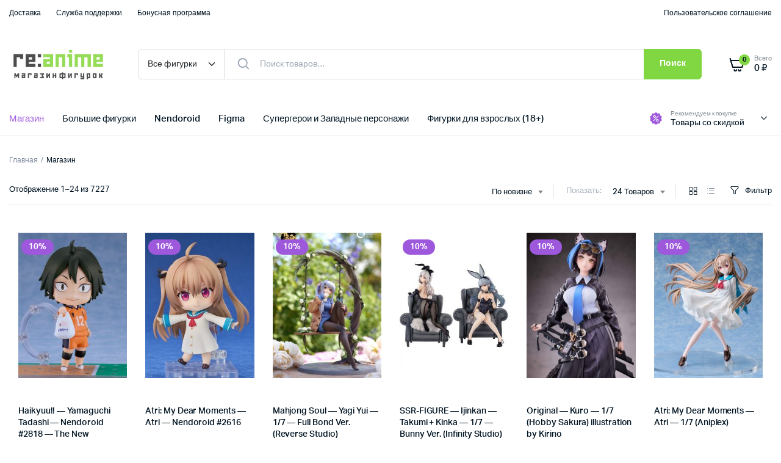

--- FILE ---
content_type: text/html; charset=UTF-8
request_url: https://reanime.ru/shop-2/?shop_view=grid_view
body_size: 28264
content:
<!DOCTYPE html>
<html dir="ltr" lang="ru-RU" prefix="og: https://ogp.me/ns#">
<head>
	<meta charset="UTF-8">
	<meta name="viewport" content="width=device-width, initial-scale=1.0, maximum-scale=1">

	<title>Магазин</title>
	<style>img:is([sizes="auto" i], [sizes^="auto," i]) { contain-intrinsic-size: 3000px 1500px }</style>
	
		<!-- All in One SEO 4.9.1 - aioseo.com -->
	<meta name="robots" content="max-image-preview:large" />
	<link rel="canonical" href="https://reanime.ru/shop-2/" />
	<link rel="next" href="https://reanime.ru/shop-2/page/2/" />
	<meta name="generator" content="All in One SEO (AIOSEO) 4.9.1" />
		<meta property="og:locale" content="ru_RU" />
		<meta property="og:site_name" content="re:Anime.ru | Аниме магазин" />
		<meta property="og:type" content="website" />
		<meta property="og:title" content="Магазин" />
		<meta property="og:url" content="https://reanime.ru/shop-2/" />
		<meta property="og:image" content="https://reanime.ru/wp-content/uploads/2022/07/logo.png" />
		<meta property="og:image:secure_url" content="https://reanime.ru/wp-content/uploads/2022/07/logo.png" />
		<meta property="og:image:width" content="364" />
		<meta property="og:image:height" content="100" />
		<meta name="twitter:card" content="summary" />
		<meta name="twitter:title" content="Магазин" />
		<meta name="twitter:image" content="https://reanime.ru/wp-content/uploads/2022/07/logo.png" />
		<script type="application/ld+json" class="aioseo-schema">
			{"@context":"https:\/\/schema.org","@graph":[{"@type":"BreadcrumbList","@id":"https:\/\/reanime.ru\/shop-2\/#breadcrumblist","itemListElement":[{"@type":"ListItem","@id":"https:\/\/reanime.ru#listItem","position":1,"name":"\u0413\u043b\u0430\u0432\u043d\u0430\u044f","item":"https:\/\/reanime.ru","nextItem":{"@type":"ListItem","@id":"https:\/\/reanime.ru\/shop-2\/#listItem","name":"\u041c\u0430\u0433\u0430\u0437\u0438\u043d"}},{"@type":"ListItem","@id":"https:\/\/reanime.ru\/shop-2\/#listItem","position":2,"name":"\u041c\u0430\u0433\u0430\u0437\u0438\u043d","previousItem":{"@type":"ListItem","@id":"https:\/\/reanime.ru#listItem","name":"\u0413\u043b\u0430\u0432\u043d\u0430\u044f"}}]},{"@type":"CollectionPage","@id":"https:\/\/reanime.ru\/shop-2\/#collectionpage","url":"https:\/\/reanime.ru\/shop-2\/","name":"\u041c\u0430\u0433\u0430\u0437\u0438\u043d","inLanguage":"ru-RU","isPartOf":{"@id":"https:\/\/reanime.ru\/#website"},"breadcrumb":{"@id":"https:\/\/reanime.ru\/shop-2\/#breadcrumblist"}},{"@type":"Person","@id":"https:\/\/reanime.ru\/#person","name":"re:Anime","image":{"@type":"ImageObject","@id":"https:\/\/reanime.ru\/shop-2\/#personImage","url":"https:\/\/secure.gravatar.com\/avatar\/b753b2ab2c53c7672d685f2bbc35bb3337aa25c34774a0b08a84676a9194af80?s=96&d=mm&r=g","width":96,"height":96,"caption":"re:Anime"}},{"@type":"WebSite","@id":"https:\/\/reanime.ru\/#website","url":"https:\/\/reanime.ru\/","name":"re:Anime.ru","description":"\u0410\u043d\u0438\u043c\u0435 \u043c\u0430\u0433\u0430\u0437\u0438\u043d","inLanguage":"ru-RU","publisher":{"@id":"https:\/\/reanime.ru\/#person"}}]}
		</script>
		<!-- All in One SEO -->

<link rel="alternate" type="application/rss+xml" title="re:Anime.ru &raquo; Лента" href="https://reanime.ru/feed/" />
<link rel="alternate" type="application/rss+xml" title="re:Anime.ru &raquo; Лента комментариев" href="https://reanime.ru/comments/feed/" />
<link rel="alternate" type="application/rss+xml" title="re:Anime.ru &raquo; Лента записей типа &laquo;Товары&raquo;" href="https://reanime.ru/shop-2/feed/" />
<script type="text/javascript">
/* <![CDATA[ */
window._wpemojiSettings = {"baseUrl":"https:\/\/s.w.org\/images\/core\/emoji\/16.0.1\/72x72\/","ext":".png","svgUrl":"https:\/\/s.w.org\/images\/core\/emoji\/16.0.1\/svg\/","svgExt":".svg","source":{"concatemoji":"https:\/\/reanime.ru\/wp-includes\/js\/wp-emoji-release.min.js?ver=6.8.3"}};
/*! This file is auto-generated */
!function(s,n){var o,i,e;function c(e){try{var t={supportTests:e,timestamp:(new Date).valueOf()};sessionStorage.setItem(o,JSON.stringify(t))}catch(e){}}function p(e,t,n){e.clearRect(0,0,e.canvas.width,e.canvas.height),e.fillText(t,0,0);var t=new Uint32Array(e.getImageData(0,0,e.canvas.width,e.canvas.height).data),a=(e.clearRect(0,0,e.canvas.width,e.canvas.height),e.fillText(n,0,0),new Uint32Array(e.getImageData(0,0,e.canvas.width,e.canvas.height).data));return t.every(function(e,t){return e===a[t]})}function u(e,t){e.clearRect(0,0,e.canvas.width,e.canvas.height),e.fillText(t,0,0);for(var n=e.getImageData(16,16,1,1),a=0;a<n.data.length;a++)if(0!==n.data[a])return!1;return!0}function f(e,t,n,a){switch(t){case"flag":return n(e,"\ud83c\udff3\ufe0f\u200d\u26a7\ufe0f","\ud83c\udff3\ufe0f\u200b\u26a7\ufe0f")?!1:!n(e,"\ud83c\udde8\ud83c\uddf6","\ud83c\udde8\u200b\ud83c\uddf6")&&!n(e,"\ud83c\udff4\udb40\udc67\udb40\udc62\udb40\udc65\udb40\udc6e\udb40\udc67\udb40\udc7f","\ud83c\udff4\u200b\udb40\udc67\u200b\udb40\udc62\u200b\udb40\udc65\u200b\udb40\udc6e\u200b\udb40\udc67\u200b\udb40\udc7f");case"emoji":return!a(e,"\ud83e\udedf")}return!1}function g(e,t,n,a){var r="undefined"!=typeof WorkerGlobalScope&&self instanceof WorkerGlobalScope?new OffscreenCanvas(300,150):s.createElement("canvas"),o=r.getContext("2d",{willReadFrequently:!0}),i=(o.textBaseline="top",o.font="600 32px Arial",{});return e.forEach(function(e){i[e]=t(o,e,n,a)}),i}function t(e){var t=s.createElement("script");t.src=e,t.defer=!0,s.head.appendChild(t)}"undefined"!=typeof Promise&&(o="wpEmojiSettingsSupports",i=["flag","emoji"],n.supports={everything:!0,everythingExceptFlag:!0},e=new Promise(function(e){s.addEventListener("DOMContentLoaded",e,{once:!0})}),new Promise(function(t){var n=function(){try{var e=JSON.parse(sessionStorage.getItem(o));if("object"==typeof e&&"number"==typeof e.timestamp&&(new Date).valueOf()<e.timestamp+604800&&"object"==typeof e.supportTests)return e.supportTests}catch(e){}return null}();if(!n){if("undefined"!=typeof Worker&&"undefined"!=typeof OffscreenCanvas&&"undefined"!=typeof URL&&URL.createObjectURL&&"undefined"!=typeof Blob)try{var e="postMessage("+g.toString()+"("+[JSON.stringify(i),f.toString(),p.toString(),u.toString()].join(",")+"));",a=new Blob([e],{type:"text/javascript"}),r=new Worker(URL.createObjectURL(a),{name:"wpTestEmojiSupports"});return void(r.onmessage=function(e){c(n=e.data),r.terminate(),t(n)})}catch(e){}c(n=g(i,f,p,u))}t(n)}).then(function(e){for(var t in e)n.supports[t]=e[t],n.supports.everything=n.supports.everything&&n.supports[t],"flag"!==t&&(n.supports.everythingExceptFlag=n.supports.everythingExceptFlag&&n.supports[t]);n.supports.everythingExceptFlag=n.supports.everythingExceptFlag&&!n.supports.flag,n.DOMReady=!1,n.readyCallback=function(){n.DOMReady=!0}}).then(function(){return e}).then(function(){var e;n.supports.everything||(n.readyCallback(),(e=n.source||{}).concatemoji?t(e.concatemoji):e.wpemoji&&e.twemoji&&(t(e.twemoji),t(e.wpemoji)))}))}((window,document),window._wpemojiSettings);
/* ]]> */
</script>
<style id='wp-emoji-styles-inline-css' type='text/css'>

	img.wp-smiley, img.emoji {
		display: inline !important;
		border: none !important;
		box-shadow: none !important;
		height: 1em !important;
		width: 1em !important;
		margin: 0 0.07em !important;
		vertical-align: -0.1em !important;
		background: none !important;
		padding: 0 !important;
	}
</style>
<link rel='stylesheet' id='wp-block-library-css' href='https://reanime.ru/wp-includes/css/dist/block-library/style.min.css?ver=6.8.3' type='text/css' media='all' />
<style id='classic-theme-styles-inline-css' type='text/css'>
/*! This file is auto-generated */
.wp-block-button__link{color:#fff;background-color:#32373c;border-radius:9999px;box-shadow:none;text-decoration:none;padding:calc(.667em + 2px) calc(1.333em + 2px);font-size:1.125em}.wp-block-file__button{background:#32373c;color:#fff;text-decoration:none}
</style>
<link rel='stylesheet' id='aioseo/css/src/vue/standalone/blocks/table-of-contents/global.scss-css' href='https://reanime.ru/wp-content/plugins/all-in-one-seo-pack/dist/Lite/assets/css/table-of-contents/global.e90f6d47.css?ver=4.9.1' type='text/css' media='all' />
<style id='ctc-term-title-style-inline-css' type='text/css'>
.ctc-block-controls-dropdown .components-base-control__field{margin:0 !important}

</style>
<style id='ctc-copy-button-style-inline-css' type='text/css'>
.wp-block-ctc-copy-button{font-size:14px;line-height:normal;padding:8px 16px;border-width:1px;border-style:solid;border-color:inherit;border-radius:4px;cursor:pointer;display:inline-block}.ctc-copy-button-textarea{display:none !important}
</style>
<style id='ctc-copy-icon-style-inline-css' type='text/css'>
.wp-block-ctc-copy-icon .ctc-block-copy-icon{background:rgba(0,0,0,0);padding:0;margin:0;position:relative;cursor:pointer}.wp-block-ctc-copy-icon .ctc-block-copy-icon .check-icon{display:none}.wp-block-ctc-copy-icon .ctc-block-copy-icon svg{height:1em;width:1em}.wp-block-ctc-copy-icon .ctc-block-copy-icon::after{position:absolute;content:attr(aria-label);padding:.5em .75em;right:100%;color:#fff;background:#24292f;font-size:11px;border-radius:6px;line-height:1;right:100%;bottom:50%;margin-right:6px;-webkit-transform:translateY(50%);transform:translateY(50%)}.wp-block-ctc-copy-icon .ctc-block-copy-icon::before{content:"";top:50%;bottom:50%;left:-7px;margin-top:-6px;border:6px solid rgba(0,0,0,0);border-left-color:#24292f;position:absolute}.wp-block-ctc-copy-icon .ctc-block-copy-icon::after,.wp-block-ctc-copy-icon .ctc-block-copy-icon::before{opacity:0;visibility:hidden;-webkit-transition:opacity .2s ease-in-out,visibility .2s ease-in-out;transition:opacity .2s ease-in-out,visibility .2s ease-in-out}.wp-block-ctc-copy-icon .ctc-block-copy-icon.copied::after,.wp-block-ctc-copy-icon .ctc-block-copy-icon.copied::before{opacity:1;visibility:visible;-webkit-transition:opacity .2s ease-in-out,visibility .2s ease-in-out;transition:opacity .2s ease-in-out,visibility .2s ease-in-out}.wp-block-ctc-copy-icon .ctc-block-copy-icon.copied .check-icon{display:inline-block}.wp-block-ctc-copy-icon .ctc-block-copy-icon.copied .copy-icon{display:none !important}.ctc-copy-icon-textarea{display:none !important}
</style>
<style id='ctc-social-share-style-inline-css' type='text/css'>
.wp-block-ctc-social-share{display:-webkit-box;display:-ms-flexbox;display:flex;-webkit-box-align:center;-ms-flex-align:center;align-items:center;gap:8px}.wp-block-ctc-social-share svg{height:16px;width:16px}.wp-block-ctc-social-share a{display:-webkit-inline-box;display:-ms-inline-flexbox;display:inline-flex}.wp-block-ctc-social-share a:focus{outline:none}
</style>
<style id='global-styles-inline-css' type='text/css'>
:root{--wp--preset--aspect-ratio--square: 1;--wp--preset--aspect-ratio--4-3: 4/3;--wp--preset--aspect-ratio--3-4: 3/4;--wp--preset--aspect-ratio--3-2: 3/2;--wp--preset--aspect-ratio--2-3: 2/3;--wp--preset--aspect-ratio--16-9: 16/9;--wp--preset--aspect-ratio--9-16: 9/16;--wp--preset--color--black: #000000;--wp--preset--color--cyan-bluish-gray: #abb8c3;--wp--preset--color--white: #ffffff;--wp--preset--color--pale-pink: #f78da7;--wp--preset--color--vivid-red: #cf2e2e;--wp--preset--color--luminous-vivid-orange: #ff6900;--wp--preset--color--luminous-vivid-amber: #fcb900;--wp--preset--color--light-green-cyan: #7bdcb5;--wp--preset--color--vivid-green-cyan: #00d084;--wp--preset--color--pale-cyan-blue: #8ed1fc;--wp--preset--color--vivid-cyan-blue: #0693e3;--wp--preset--color--vivid-purple: #9b51e0;--wp--preset--gradient--vivid-cyan-blue-to-vivid-purple: linear-gradient(135deg,rgba(6,147,227,1) 0%,rgb(155,81,224) 100%);--wp--preset--gradient--light-green-cyan-to-vivid-green-cyan: linear-gradient(135deg,rgb(122,220,180) 0%,rgb(0,208,130) 100%);--wp--preset--gradient--luminous-vivid-amber-to-luminous-vivid-orange: linear-gradient(135deg,rgba(252,185,0,1) 0%,rgba(255,105,0,1) 100%);--wp--preset--gradient--luminous-vivid-orange-to-vivid-red: linear-gradient(135deg,rgba(255,105,0,1) 0%,rgb(207,46,46) 100%);--wp--preset--gradient--very-light-gray-to-cyan-bluish-gray: linear-gradient(135deg,rgb(238,238,238) 0%,rgb(169,184,195) 100%);--wp--preset--gradient--cool-to-warm-spectrum: linear-gradient(135deg,rgb(74,234,220) 0%,rgb(151,120,209) 20%,rgb(207,42,186) 40%,rgb(238,44,130) 60%,rgb(251,105,98) 80%,rgb(254,248,76) 100%);--wp--preset--gradient--blush-light-purple: linear-gradient(135deg,rgb(255,206,236) 0%,rgb(152,150,240) 100%);--wp--preset--gradient--blush-bordeaux: linear-gradient(135deg,rgb(254,205,165) 0%,rgb(254,45,45) 50%,rgb(107,0,62) 100%);--wp--preset--gradient--luminous-dusk: linear-gradient(135deg,rgb(255,203,112) 0%,rgb(199,81,192) 50%,rgb(65,88,208) 100%);--wp--preset--gradient--pale-ocean: linear-gradient(135deg,rgb(255,245,203) 0%,rgb(182,227,212) 50%,rgb(51,167,181) 100%);--wp--preset--gradient--electric-grass: linear-gradient(135deg,rgb(202,248,128) 0%,rgb(113,206,126) 100%);--wp--preset--gradient--midnight: linear-gradient(135deg,rgb(2,3,129) 0%,rgb(40,116,252) 100%);--wp--preset--font-size--small: 13px;--wp--preset--font-size--medium: 20px;--wp--preset--font-size--large: 36px;--wp--preset--font-size--x-large: 42px;--wp--preset--font-family--inter: "Inter", sans-serif;--wp--preset--font-family--cardo: Cardo;--wp--preset--spacing--20: 0.44rem;--wp--preset--spacing--30: 0.67rem;--wp--preset--spacing--40: 1rem;--wp--preset--spacing--50: 1.5rem;--wp--preset--spacing--60: 2.25rem;--wp--preset--spacing--70: 3.38rem;--wp--preset--spacing--80: 5.06rem;--wp--preset--shadow--natural: 6px 6px 9px rgba(0, 0, 0, 0.2);--wp--preset--shadow--deep: 12px 12px 50px rgba(0, 0, 0, 0.4);--wp--preset--shadow--sharp: 6px 6px 0px rgba(0, 0, 0, 0.2);--wp--preset--shadow--outlined: 6px 6px 0px -3px rgba(255, 255, 255, 1), 6px 6px rgba(0, 0, 0, 1);--wp--preset--shadow--crisp: 6px 6px 0px rgba(0, 0, 0, 1);}:where(.is-layout-flex){gap: 0.5em;}:where(.is-layout-grid){gap: 0.5em;}body .is-layout-flex{display: flex;}.is-layout-flex{flex-wrap: wrap;align-items: center;}.is-layout-flex > :is(*, div){margin: 0;}body .is-layout-grid{display: grid;}.is-layout-grid > :is(*, div){margin: 0;}:where(.wp-block-columns.is-layout-flex){gap: 2em;}:where(.wp-block-columns.is-layout-grid){gap: 2em;}:where(.wp-block-post-template.is-layout-flex){gap: 1.25em;}:where(.wp-block-post-template.is-layout-grid){gap: 1.25em;}.has-black-color{color: var(--wp--preset--color--black) !important;}.has-cyan-bluish-gray-color{color: var(--wp--preset--color--cyan-bluish-gray) !important;}.has-white-color{color: var(--wp--preset--color--white) !important;}.has-pale-pink-color{color: var(--wp--preset--color--pale-pink) !important;}.has-vivid-red-color{color: var(--wp--preset--color--vivid-red) !important;}.has-luminous-vivid-orange-color{color: var(--wp--preset--color--luminous-vivid-orange) !important;}.has-luminous-vivid-amber-color{color: var(--wp--preset--color--luminous-vivid-amber) !important;}.has-light-green-cyan-color{color: var(--wp--preset--color--light-green-cyan) !important;}.has-vivid-green-cyan-color{color: var(--wp--preset--color--vivid-green-cyan) !important;}.has-pale-cyan-blue-color{color: var(--wp--preset--color--pale-cyan-blue) !important;}.has-vivid-cyan-blue-color{color: var(--wp--preset--color--vivid-cyan-blue) !important;}.has-vivid-purple-color{color: var(--wp--preset--color--vivid-purple) !important;}.has-black-background-color{background-color: var(--wp--preset--color--black) !important;}.has-cyan-bluish-gray-background-color{background-color: var(--wp--preset--color--cyan-bluish-gray) !important;}.has-white-background-color{background-color: var(--wp--preset--color--white) !important;}.has-pale-pink-background-color{background-color: var(--wp--preset--color--pale-pink) !important;}.has-vivid-red-background-color{background-color: var(--wp--preset--color--vivid-red) !important;}.has-luminous-vivid-orange-background-color{background-color: var(--wp--preset--color--luminous-vivid-orange) !important;}.has-luminous-vivid-amber-background-color{background-color: var(--wp--preset--color--luminous-vivid-amber) !important;}.has-light-green-cyan-background-color{background-color: var(--wp--preset--color--light-green-cyan) !important;}.has-vivid-green-cyan-background-color{background-color: var(--wp--preset--color--vivid-green-cyan) !important;}.has-pale-cyan-blue-background-color{background-color: var(--wp--preset--color--pale-cyan-blue) !important;}.has-vivid-cyan-blue-background-color{background-color: var(--wp--preset--color--vivid-cyan-blue) !important;}.has-vivid-purple-background-color{background-color: var(--wp--preset--color--vivid-purple) !important;}.has-black-border-color{border-color: var(--wp--preset--color--black) !important;}.has-cyan-bluish-gray-border-color{border-color: var(--wp--preset--color--cyan-bluish-gray) !important;}.has-white-border-color{border-color: var(--wp--preset--color--white) !important;}.has-pale-pink-border-color{border-color: var(--wp--preset--color--pale-pink) !important;}.has-vivid-red-border-color{border-color: var(--wp--preset--color--vivid-red) !important;}.has-luminous-vivid-orange-border-color{border-color: var(--wp--preset--color--luminous-vivid-orange) !important;}.has-luminous-vivid-amber-border-color{border-color: var(--wp--preset--color--luminous-vivid-amber) !important;}.has-light-green-cyan-border-color{border-color: var(--wp--preset--color--light-green-cyan) !important;}.has-vivid-green-cyan-border-color{border-color: var(--wp--preset--color--vivid-green-cyan) !important;}.has-pale-cyan-blue-border-color{border-color: var(--wp--preset--color--pale-cyan-blue) !important;}.has-vivid-cyan-blue-border-color{border-color: var(--wp--preset--color--vivid-cyan-blue) !important;}.has-vivid-purple-border-color{border-color: var(--wp--preset--color--vivid-purple) !important;}.has-vivid-cyan-blue-to-vivid-purple-gradient-background{background: var(--wp--preset--gradient--vivid-cyan-blue-to-vivid-purple) !important;}.has-light-green-cyan-to-vivid-green-cyan-gradient-background{background: var(--wp--preset--gradient--light-green-cyan-to-vivid-green-cyan) !important;}.has-luminous-vivid-amber-to-luminous-vivid-orange-gradient-background{background: var(--wp--preset--gradient--luminous-vivid-amber-to-luminous-vivid-orange) !important;}.has-luminous-vivid-orange-to-vivid-red-gradient-background{background: var(--wp--preset--gradient--luminous-vivid-orange-to-vivid-red) !important;}.has-very-light-gray-to-cyan-bluish-gray-gradient-background{background: var(--wp--preset--gradient--very-light-gray-to-cyan-bluish-gray) !important;}.has-cool-to-warm-spectrum-gradient-background{background: var(--wp--preset--gradient--cool-to-warm-spectrum) !important;}.has-blush-light-purple-gradient-background{background: var(--wp--preset--gradient--blush-light-purple) !important;}.has-blush-bordeaux-gradient-background{background: var(--wp--preset--gradient--blush-bordeaux) !important;}.has-luminous-dusk-gradient-background{background: var(--wp--preset--gradient--luminous-dusk) !important;}.has-pale-ocean-gradient-background{background: var(--wp--preset--gradient--pale-ocean) !important;}.has-electric-grass-gradient-background{background: var(--wp--preset--gradient--electric-grass) !important;}.has-midnight-gradient-background{background: var(--wp--preset--gradient--midnight) !important;}.has-small-font-size{font-size: var(--wp--preset--font-size--small) !important;}.has-medium-font-size{font-size: var(--wp--preset--font-size--medium) !important;}.has-large-font-size{font-size: var(--wp--preset--font-size--large) !important;}.has-x-large-font-size{font-size: var(--wp--preset--font-size--x-large) !important;}
:where(.wp-block-post-template.is-layout-flex){gap: 1.25em;}:where(.wp-block-post-template.is-layout-grid){gap: 1.25em;}
:where(.wp-block-columns.is-layout-flex){gap: 2em;}:where(.wp-block-columns.is-layout-grid){gap: 2em;}
:root :where(.wp-block-pullquote){font-size: 1.5em;line-height: 1.6;}
</style>
<link rel='stylesheet' id='copy-the-code-css' href='https://reanime.ru/wp-content/plugins/copy-the-code/assets/css/copy-the-code.css?ver=4.1.1' type='text/css' media='all' />
<link rel='stylesheet' id='ctc-copy-inline-css' href='https://reanime.ru/wp-content/plugins/copy-the-code/assets/css/copy-inline.css?ver=4.1.1' type='text/css' media='all' />
<style id='woocommerce-inline-inline-css' type='text/css'>
.woocommerce form .form-row .required { visibility: visible; }
</style>
<link rel='stylesheet' id='klb-buy-now-css' href='https://reanime.ru/wp-content/plugins/machic-core/woocommerce-filter/buy-now/css/buy-now.css?ver=1.0' type='text/css' media='all' />
<link rel='stylesheet' id='brands-styles-css' href='https://reanime.ru/wp-content/plugins/woocommerce/assets/css/brands.css?ver=9.7.2' type='text/css' media='all' />
<link rel='stylesheet' id='dgwt-wcas-style-css' href='https://reanime.ru/wp-content/plugins/ajax-search-for-woocommerce/assets/css/style.min.css?ver=1.30.0' type='text/css' media='all' />
<link rel='stylesheet' id='machic-typekit-css' href='https://reanime.ru/wp-content/themes/machic/assets/css/typekit.css?ver=1.5.0' type='text/css' media='all' />
<link rel='stylesheet' id='bootstrap-css' href='https://reanime.ru/wp-content/themes/machic/assets/css/bootstrap.min.css?ver=1.5.0' type='text/css' media='all' />
<link rel='stylesheet' id='select2-css' href='https://reanime.ru/wp-content/plugins/woocommerce/assets/css/select2.css?ver=9.7.2' type='text/css' media='all' />
<link rel='stylesheet' id='machic-base-css' href='https://reanime.ru/wp-content/themes/machic/assets/css/base.css?ver=1.5.0' type='text/css' media='all' />
<link rel='stylesheet' id='machic-klbicon-css' href='https://reanime.ru/wp-content/themes/machic/assets/css/klbicon.css?ver=1.5.0' type='text/css' media='all' />
<link rel='stylesheet' id='machic-style-css' href='https://reanime.ru/wp-content/themes/machic-child/style.css?ver=6.8.3' type='text/css' media='all' />
<link rel='stylesheet' id='parent-style-css' href='https://reanime.ru/wp-content/themes/machic/style.css?ver=6.8.3' type='text/css' media='all' />
<script type="text/template" id="tmpl-variation-template">
	<div class="woocommerce-variation-description">{{{ data.variation.variation_description }}}</div>
	<div class="woocommerce-variation-price">{{{ data.variation.price_html }}}</div>
	<div class="woocommerce-variation-availability">{{{ data.variation.availability_html }}}</div>
</script>
<script type="text/template" id="tmpl-unavailable-variation-template">
	<p role="alert">Этот товар недоступен. Пожалуйста, выберите другую комбинацию.</p>
</script>
<script type="text/javascript" src="https://reanime.ru/wp-includes/js/jquery/jquery.min.js?ver=3.7.1" id="jquery-core-js"></script>
<script type="text/javascript" src="https://reanime.ru/wp-includes/js/jquery/jquery-migrate.min.js?ver=3.4.1" id="jquery-migrate-js"></script>
<script type="text/javascript" src="https://reanime.ru/wp-content/plugins/copy-the-code/classes/gutenberg/blocks/copy-button/js/frontend.js?ver=1.0.0" id="ctc-copy-button-script-2-js"></script>
<script type="text/javascript" src="https://reanime.ru/wp-content/plugins/copy-the-code/classes/gutenberg/blocks/copy-icon/js/frontend.js?ver=1.0.0" id="ctc-copy-icon-script-2-js"></script>
<script type="text/javascript" src="https://reanime.ru/wp-content/plugins/woocommerce/assets/js/jquery-blockui/jquery.blockUI.min.js?ver=2.7.0-wc.9.7.2" id="jquery-blockui-js" defer="defer" data-wp-strategy="defer"></script>
<script type="text/javascript" id="wc-add-to-cart-js-extra">
/* <![CDATA[ */
var wc_add_to_cart_params = {"ajax_url":"\/wp-admin\/admin-ajax.php","wc_ajax_url":"\/?wc-ajax=%%endpoint%%","i18n_view_cart":"\u041f\u0440\u043e\u0441\u043c\u043e\u0442\u0440 \u043a\u043e\u0440\u0437\u0438\u043d\u044b","cart_url":"https:\/\/reanime.ru\/cart-2\/","is_cart":"","cart_redirect_after_add":"yes"};
/* ]]> */
</script>
<script type="text/javascript" src="https://reanime.ru/wp-content/plugins/woocommerce/assets/js/frontend/add-to-cart.min.js?ver=9.7.2" id="wc-add-to-cart-js" defer="defer" data-wp-strategy="defer"></script>
<script type="text/javascript" src="https://reanime.ru/wp-content/plugins/woocommerce/assets/js/js-cookie/js.cookie.min.js?ver=2.1.4-wc.9.7.2" id="js-cookie-js" defer="defer" data-wp-strategy="defer"></script>
<script type="text/javascript" id="woocommerce-js-extra">
/* <![CDATA[ */
var woocommerce_params = {"ajax_url":"\/wp-admin\/admin-ajax.php","wc_ajax_url":"\/?wc-ajax=%%endpoint%%","i18n_password_show":"\u041f\u043e\u043a\u0430\u0437\u0430\u0442\u044c \u043f\u0430\u0440\u043e\u043b\u044c","i18n_password_hide":"\u0421\u043a\u0440\u044b\u0442\u044c \u043f\u0430\u0440\u043e\u043b\u044c"};
/* ]]> */
</script>
<script type="text/javascript" src="https://reanime.ru/wp-content/plugins/woocommerce/assets/js/frontend/woocommerce.min.js?ver=9.7.2" id="woocommerce-js" defer="defer" data-wp-strategy="defer"></script>
<script type="text/javascript" src="https://reanime.ru/wp-includes/js/underscore.min.js?ver=1.13.7" id="underscore-js"></script>
<script type="text/javascript" id="wp-util-js-extra">
/* <![CDATA[ */
var _wpUtilSettings = {"ajax":{"url":"\/wp-admin\/admin-ajax.php"}};
/* ]]> */
</script>
<script type="text/javascript" src="https://reanime.ru/wp-includes/js/wp-util.min.js?ver=6.8.3" id="wp-util-js"></script>
<script type="text/javascript" id="wc-add-to-cart-variation-js-extra">
/* <![CDATA[ */
var wc_add_to_cart_variation_params = {"wc_ajax_url":"\/?wc-ajax=%%endpoint%%","i18n_no_matching_variations_text":"\u0416\u0430\u043b\u044c, \u043d\u043e \u0442\u043e\u0432\u0430\u0440\u043e\u0432, \u0441\u043e\u043e\u0442\u0432\u0435\u0442\u0441\u0442\u0432\u0443\u044e\u0449\u0438\u0445 \u0432\u0430\u0448\u0435\u043c\u0443 \u0432\u044b\u0431\u043e\u0440\u0443, \u043d\u0435 \u043e\u0431\u043d\u0430\u0440\u0443\u0436\u0435\u043d\u043e. \u041f\u043e\u0436\u0430\u043b\u0443\u0439\u0441\u0442\u0430, \u0432\u044b\u0431\u0435\u0440\u0438\u0442\u0435 \u0434\u0440\u0443\u0433\u0443\u044e \u043a\u043e\u043c\u0431\u0438\u043d\u0430\u0446\u0438\u044e.","i18n_make_a_selection_text":"\u0412\u044b\u0431\u0435\u0440\u0438\u0442\u0435 \u043e\u043f\u0446\u0438\u0438 \u0442\u043e\u0432\u0430\u0440\u0430 \u043f\u0435\u0440\u0435\u0434 \u0435\u0433\u043e \u0434\u043e\u0431\u0430\u0432\u043b\u0435\u043d\u0438\u0435\u043c \u0432 \u0432\u0430\u0448\u0443 \u043a\u043e\u0440\u0437\u0438\u043d\u0443.","i18n_unavailable_text":"\u042d\u0442\u043e\u0442 \u0442\u043e\u0432\u0430\u0440 \u043d\u0435\u0434\u043e\u0441\u0442\u0443\u043f\u0435\u043d. \u041f\u043e\u0436\u0430\u043b\u0443\u0439\u0441\u0442\u0430, \u0432\u044b\u0431\u0435\u0440\u0438\u0442\u0435 \u0434\u0440\u0443\u0433\u0443\u044e \u043a\u043e\u043c\u0431\u0438\u043d\u0430\u0446\u0438\u044e.","i18n_reset_alert_text":"\u0420\u0435\u0437\u0443\u043b\u044c\u0442\u0430\u0442\u044b \u0432\u0430\u0448\u0435\u0433\u043e \u0432\u044b\u0431\u043e\u0440\u0430 \u0441\u0431\u0440\u043e\u0448\u0435\u043d\u044b. \u0412\u044b\u0431\u0435\u0440\u0438\u0442\u0435 \u043e\u043f\u0446\u0438\u0438 \u0442\u043e\u0432\u0430\u0440\u0430, \u043f\u0435\u0440\u0435\u0434 \u0442\u0435\u043c \u043a\u0430\u043a \u0434\u043e\u0431\u0430\u0432\u0438\u0442\u044c \u0435\u0433\u043e \u0432 \u043a\u043e\u0440\u0437\u0438\u043d\u0443."};
/* ]]> */
</script>
<script type="text/javascript" src="https://reanime.ru/wp-content/plugins/woocommerce/assets/js/frontend/add-to-cart-variation.min.js?ver=9.7.2" id="wc-add-to-cart-variation-js" defer="defer" data-wp-strategy="defer"></script>
<script type="text/javascript" src="https://reanime.ru/wp-content/themes/machic/includes/pjax/js/helpers.js?ver=1.0" id="pjax-helpers-js"></script>
<link rel="https://api.w.org/" href="https://reanime.ru/wp-json/" /><link rel="EditURI" type="application/rsd+xml" title="RSD" href="https://reanime.ru/xmlrpc.php?rsd" />
<meta name="generator" content="WordPress 6.8.3" />
<meta name="generator" content="WooCommerce 9.7.2" />

<style type="text/css">




:root {
    --color-primary: #000000;
}

:root {
    --color-secondary: #96dc58;
}
.site-header .header-addons-icon .button-count ,
.site-footer .footer-newsletter .site-newsletter .subscribe-form button{
	background-color: #96dc58 ;
}

:root {
    --color-link: #9e58dc;
}

:root {
	--color-shop-button: #96dc58;
}

:root {
	--color-shop-button-active: #96dc58;
}

:root {
	--color-theme-danger: #9e58dc;
}




.header-type1 .header-top   {
	background-color: ;
	color: ;
}

.header-type1 .header-top .site-menu .menu .sub-menu a{
	 color: ;
}

.header-type1 .header-top .site-menu .menu > li > a:hover:hover , .header-type1 .header-top .site-menu .menu .sub-menu a:hover ,
.header-type1 .header-top .site-menu .menu > li.menu-item-has-children:hover > a {
	color: #96dc58;
}

.header-type1 .header-main , .header-type1 .header-nav,
.header-type1 .header-mobile{
	background-color: ;
}

.header-type1 .header-addons-text .primary-text , .header-type1 .site-menu.primary .menu > li > a ,
.header-type1 .header-nav .site-menu .menu .sub-menu a , .header-type1 .header-addons-text .sub-text ,
.header-type1 .header-nav .site-menu .menu > .menu-item.current-menu-item > a ,
.header-type1 .discount-products .discount-banner-text .small-text,
.header-type1 .discount-products .discount-banner-text .main-text ,
.header-type1 .discount-products .discount-banner-arrow{
	color: ;
}

.header-type1 .header-nav .site-menu .menu > li > a:hover , .header-type1 .header-nav .site-menu .menu .sub-menu a:hover , 
.header-type1 .header-nav .site-menu .menu > li.menu-item-has-children:hover > a ,
.header-type1 .header-nav .site-menu .menu .sub-menu .menu-item-has-children:hover > a{
	color: #96dc58;
}

.header-type1 .header-addons-icon{
	color: ;
}

.header-type1 .header-nav .site-menu .menu .mega-menu .sub-menu .menu-item-has-children > a{
	color: #96dc58;
}

.header-type1 .header-addons-icon .button-count{
	background-color: #81d742;
}

.header-type1 .site-departments.large .site-departments-wrapper > a{
	background-color: ;
	color: ;
}

.header-type1 .site-departments .departments-menu{
	background-color: ;
	color: ;
}

.header-type1 .site-departments .departments-menu > li > a:hover , .header-type1 .site-departments .departments-menu .sub-menu a:hover{
	color: ;
}

.header-type1 .site-departments .departments-menu > li + li{
	border-top-color: ;
}

.header-type1 .site-departments .departments-menu .sub-menu li.menu-item-has-children > a{
	color: #96dc58;
}

.header-type1 .header-main .input-search-button button{
	background-color: #81d742;
	border-color: #81d742;
	color: ;
}

.klb-type2 .header-top {
	background-color: ;
	color: ;
}

.klb-type2 .header-top .site-menu .menu .sub-menu a{
	 color: ;
}

.klb-type2 .header-top .site-menu .menu > li > a:hover ,
.klb-type2 .header-top .site-menu .menu .sub-menu a:hover ,
.klb-type2 .header-top .site-menu .menu > li.menu-item-has-children:hover > a {
	color: ;
}

.klb-type2 .header-main,
.klb-type2 .header-mobile{
	background-color: ;
}

.klb-type2 .header-addons-text .primary-text, .klb-type2 .header-main .site-menu.primary .menu > li > a,
.klb-type2 .header-main .site-menu.horizontal .menu .sub-menu a, .klb-type2 .header-addons-text .sub-text {
	color: ;
}

.klb-type2 .header-main .site-menu.primary .menu > li > a:hover , 
.klb-type2 .header-main .site-menu.horizontal .menu .sub-menu a:hover {
	color: ;
}

.klb-type2 .header-main .header-addons-icon{
	color: ;
}

.klb-type2 .header-addons-icon .button-count{
	background-color: ;
}

.klb-type2 .header-search-column{
	background-color: ;
	color: ;
}

.klb-type2 .header-search-column .site-search > span:hover{
	color: ;
}

.klb-type2 .site-menu.horizontal .menu .mega-menu > .sub-menu > .menu-item > a{
	color: ;
}

.klb-type2 .site-departments.large .site-departments-wrapper > a{
	background-color: ;
	color: ;
}

.klb-type2 .site-departments .departments-menu{
	background-color: ;
	color: ;
}

.klb-type2 .site-departments .departments-menu > li > a:hover ,
.klb-type2 .site-departments .departments-menu .sub-menu a:hover{
	color: ;
}

.klb-type2 .site-departments .departments-menu > li + li{
	border-top-color: ;
}

.klb-type2 .site-departments .departments-menu .sub-menu li.menu-item-has-children > a{
	color: ;
}

.klb-type2 .header-search-column .input-search-button button{
	background-color: ;
	border-color: ;
	color: ;
}

.header-type3 .header-top   {
	background-color: ;
}

.header-type3 .header-top .site-menu .menu > li > a{
	 color: ;
}

.header-type3 .header-top .site-menu .menu > li > a:hover , 
.header-type3 .header-top .site-menu .menu > li.menu-item-has-children:hover > a
{
	color: ;
}

.header-type3 .header-top .site-menu .menu .sub-menu a{
	 color: ;
}

.header-type3  .header-top .site-menu .menu .sub-menu a:hover{
	 color: ;
}

.header-type3 .header-main , .header-type3  .header-nav{
	background-color: ;
}

.header-type3 .header-mobile{
	background-color: ;
}

.header-type3 .header-addons-text , .header-type3 .header-nav .site-menu .menu > li > a , 
.header-type3 .header-nav .site-menu .menu > .menu-item.current-menu-item > a ,
.header-type3 .discount-products .discount-banner-text .small-text,
.header-type3 .discount-products .discount-banner-text .main-text ,
.header-type3 .discount-products .discount-banner-arrow{
	color: ;
}
.header-type3 .header-nav .site-menu .menu > li.menu-item-has-children:hover > a , 
.header-type3 .header-nav  .site-menu .menu > li > a:hover{
	color: ;
}

.header-type3 .header-nav .site-menu .menu .mega-menu .sub-menu .menu-item-has-children > a{
	color: ;
}

.header-type3 .header-nav .site-menu .menu .sub-menu a{
	color: ;
}

.header-type3 .header-nav .site-menu .menu .sub-menu a:hover ,
.header-type3  .header-nav .site-menu .menu .sub-menu .menu-item-has-children:hover > a{
	color: ;
}

.header-type3 .header-addons-icon{
	color: ;
}

.header-type3 .header-addons-icon .button-count{
	background-color: ;
}

.header-type3 .site-departments.large .site-departments-wrapper > a{
	background-color:  !important;
	color: ;
}

.header-type3 .site-departments .departments-menu{
	background-color: ;
	color: ;
}

.header-type3 .site-departments .departments-menu > li > a:hover ,
 .header-type3 .site-departments .departments-menu .sub-menu a:hover{
	color: ;
}

.header-type3 .site-departments .departments-menu > li + li{
	border-top-color: ;
}

.header-type3 .site-departments .departments-menu .sub-menu li.menu-item-has-children > a{
	color: ;
}

.header-type3 .header-main .input-search-button button{
	background-color: ;
	border-color: ;
	color: ;
}

.klb-type4 .header-top   {
	background-color: ;
}

.klb-type4 .header-top .site-menu .menu > li > a{
	 color: ;
}

.klb-type4 .header-top .site-menu .menu > li > a:hover , 
.klb-type4 .header-top .site-menu .menu > li.menu-item-has-children:hover > a ,
{
	color: ;
}

.klb-type4 .header-top .site-menu .menu .sub-menu a{
	 color: ;
}

.klb-type4  .header-top .site-menu .menu .sub-menu a:hover{
	 color: ;
}

.klb-type4 .header-main{
	background-color: ;
}

.klb-type4 .header-mobile{
	background-color: ;
}

.klb-type4 .header-addons-text .primary-text, .klb-type4 .header-main .site-menu.primary .menu > li > a,
.klb-type4 .header-addons-text .sub-text {
	color: ;
}

.klb-type4 .custom-color-dark .site-menu .menu > li.menu-item-has-children:hover > a ,
.klb-type4  .custom-color-dark .site-menu .menu > li > a:hover
{
	color: ;
}

.klb-type4 .header-main .header-addons-icon{
	color: ;
}

.klb-type4 .header-addons-icon .button-count{
	background-color: ;
}

.klb-type4 .header-search-column .input-search-button button{
	background-color: ;
	border-color: ;
	color: ;
}

.klb-type4 .header-search-column{
	background-color: ;
	color: ;
}

.klb-type4 .header-search-column .site-search > span:hover{
	color: ;
}

.klb-type4 .site-departments.large .site-departments-wrapper > a{
	background-color: ;
	color: ;
}

.klb-type4 .site-departments .departments-menu{
	background-color: ;
	color: ;
}

.klb-type4 .site-departments .departments-menu > li > a:hover ,
.klb-type4 .site-departments .departments-menu .sub-menu a:hover{
	color: ;
}

.klb-type4 .site-departments .departments-menu > li + li{
	border-top-color: ;
}

.klb-type4 .site-departments .departments-menu .sub-menu li.menu-item-has-children > a{
	color: ;
}

.klb-type4 .site-menu.horizontal .menu .mega-menu > .sub-menu > .menu-item > a{
	color: ;
}

.klb-type4 .custom-color-dark.header-main .site-menu .sub-menu a{
	color: ;
}

.klb-type4 .custom-color-dark.header-main .site-menu .menu .sub-menu a:hover ,
.klb-type4  .custom-color-dark.header-main .site-menu .menu .sub-menu .menu-item-has-children:hover > a{
	color: ;
}

.discount-products .discount-products-header h4.entry-title{
	color: ;
}

.discount-products .discount-products-header h4.entry-title:hover{
	color: ;
}

.site-header .discount-products-header p{
	color: ;
}

.site-header .discount-products-header p:hover{
	color: ;
}

.site-footer .footer-newsletter{
	background-color: ;
}

.site-footer .footer-newsletter .site-newsletter .entry-title{
	color: ;
}

.site-footer .footer-newsletter .site-newsletter .entry-title:hover{
	color: ;
}

.site-footer .footer-newsletter .site-newsletter .entry-description p{
	color: ;
}

.site-footer .footer-newsletter .site-newsletter .entry-description p:hover{
	color: ;
}

.site-footer .footer-newsletter .site-newsletter .entry-description p strong{
	color: ;
}

.site-footer .footer-newsletter .site-newsletter .entry-description p strong:hover{
	color: ;
}

.site-footer .footer-widgets{
	background-color: ;
}

.site-footer .footer-widgets .widget-title{
	color: ;
}

.site-footer .footer-widgets .widget-title:hover{
	color: ;
}

.site-footer .footer-widgets .widget ul li a,
.site-footer .footer-widgets .widget,
.site-footer .footer-widgets .widget a{
	color: ;
}

.site-footer .footer-widgets .widget ul li a:hover,
.site-footer .footer-widgets .widget a:hover{
	color: ;
}

.site-footer .footer-copyright .site-copyright,
.site-footer .footer-copyright .site-copyright a{
	color: ;
}

.site-footer .footer-copyright .site-copyright:hover,
.site-footer .footer-copyright .site-copyright:a{
	color: ;
}

.site-footer .footer-details .site-details .tags li a ,
.site-footer .footer-details .site-details .tags li::after{
	color: ;
}

.site-footer .footer-details .site-details .tags li a:hover{
	color: ;
}

.footer-details , .footer-copyright{
	background-color: ;
}

.footer-details .site-social ul li a{
	background-color: ;
	color: ;
}

.site-footer .footer-row.bordered .container{
	border-top-color: ;
}

.site-header .discount-products .discount-items{
	background-color: ;
}

.mobile-bottom-menu{
	background-color: ;
}
.mobile-bottom-menu .mobile-menu ul li a i{
	color: ;
}

.mobile-bottom-menu .mobile-menu ul li a i:hover{
	color: ;
}

.mobile-bottom-menu .mobile-menu ul li a span{
	color: ;
}

.mobile-bottom-menu .mobile-menu ul li a span:hover{
	color: ;
}

.site-offcanvas{
	background-color: ;
}

.site-offcanvas-header{
	background-color: ;
}

.site-offcanvas .site-menu .menu{
	color: ;
}

.site-offcanvas .site-menu + .site-menu{
	border-top-color: ;
}

.site-offcanvas .site-copyright{
	color: ;
}



</style>
		<style>
			.dgwt-wcas-ico-magnifier,.dgwt-wcas-ico-magnifier-handler{max-width:20px}.dgwt-wcas-search-wrapp{max-width:600px}.dgwt-wcas-search-wrapp .dgwt-wcas-sf-wrapp input[type=search].dgwt-wcas-search-input,.dgwt-wcas-search-wrapp .dgwt-wcas-sf-wrapp input[type=search].dgwt-wcas-search-input:hover,.dgwt-wcas-search-wrapp .dgwt-wcas-sf-wrapp input[type=search].dgwt-wcas-search-input:focus{background-color:#0a0a0a;border-color:#0a0a0a}		</style>
			<noscript><style>.woocommerce-product-gallery{ opacity: 1 !important; }</style></noscript>
	<meta name="generator" content="Elementor 3.28.0; features: additional_custom_breakpoints, e_local_google_fonts; settings: css_print_method-external, google_font-enabled, font_display-auto">
<style type="text/css">.recentcomments a{display:inline !important;padding:0 !important;margin:0 !important;}</style>			<style>
				.e-con.e-parent:nth-of-type(n+4):not(.e-lazyloaded):not(.e-no-lazyload),
				.e-con.e-parent:nth-of-type(n+4):not(.e-lazyloaded):not(.e-no-lazyload) * {
					background-image: none !important;
				}
				@media screen and (max-height: 1024px) {
					.e-con.e-parent:nth-of-type(n+3):not(.e-lazyloaded):not(.e-no-lazyload),
					.e-con.e-parent:nth-of-type(n+3):not(.e-lazyloaded):not(.e-no-lazyload) * {
						background-image: none !important;
					}
				}
				@media screen and (max-height: 640px) {
					.e-con.e-parent:nth-of-type(n+2):not(.e-lazyloaded):not(.e-no-lazyload),
					.e-con.e-parent:nth-of-type(n+2):not(.e-lazyloaded):not(.e-no-lazyload) * {
						background-image: none !important;
					}
				}
			</style>
			<style class='wp-fonts-local' type='text/css'>
@font-face{font-family:Inter;font-style:normal;font-weight:300 900;font-display:fallback;src:url('https://reanime.ru/wp-content/plugins/woocommerce/assets/fonts/Inter-VariableFont_slnt,wght.woff2') format('woff2');font-stretch:normal;}
@font-face{font-family:Cardo;font-style:normal;font-weight:400;font-display:fallback;src:url('https://reanime.ru/wp-content/plugins/woocommerce/assets/fonts/cardo_normal_400.woff2') format('woff2');}
</style>
<link rel="icon" href="https://reanime.ru/wp-content/uploads/2022/07/cropped-fav45-32x32.jpg" sizes="32x32" />
<link rel="icon" href="https://reanime.ru/wp-content/uploads/2022/07/cropped-fav45-192x192.jpg" sizes="192x192" />
<link rel="apple-touch-icon" href="https://reanime.ru/wp-content/uploads/2022/07/cropped-fav45-180x180.jpg" />
<meta name="msapplication-TileImage" content="https://reanime.ru/wp-content/uploads/2022/07/cropped-fav45-270x270.jpg" />
<style id="kirki-inline-styles">.site-brand a img{width:171px;}.site-header .header-mobile .site-brand img{width:135px;}.site-offcanvas-header .site-brand img{width:115px;}.header-type1 .header-top{font-size:12px;}.header-type1 .site-menu.primary a{font-size:15px;}.header-type1 .site-departments .departments-menu a{font-size:13px;}.klb-type2 .header-top{font-size:12px;}.klb-type2 .site-menu.primary a{font-size:15px;}.klb-type2 .site-departments .departments-menu a{font-size:13px;}.header-type3 .header-top{font-size:12px;}.header-type3 .site-menu.primary a{font-size:15px;}.header-type3 .site-departments .departments-menu a{font-size:13px;}.klb-type4 .header-top{font-size:12px;}.klb-type4 .site-menu.primary a{font-size:15px;}.klb-type4 .site-departments .departments-menu a{font-size:13px;}.mobile-bottom-menu .mobile-menu ul li a span{font-size:9px;}.site-footer .footer-newsletter .site-newsletter .entry-title{font-size:22px;}.site-footer .footer-newsletter .site-newsletter .entry-description{font-size:14px;}.site-footer .footer-details .site-details .tags li a{font-size:13px;}.site-footer .footer-copyright .site-copyright{font-size:12px;}</style></head>

<body data-rsssl=1 class="archive post-type-archive post-type-archive-product wp-theme-machic wp-child-theme-machic-child theme-machic woocommerce-shop woocommerce woocommerce-page woocommerce-no-js  elementor-default elementor-kit-28602">

	
	<aside class="site-offcanvas">
	<div class="site-scroll">
		<div class="site-offcanvas-row site-offcanvas-header">
			<div class="column left">
				<div class="site-brand">
					<a href="https://reanime.ru/" title="re:Anime.ru">
													<img src="https://reanime.ru/wp-content/uploads/2022/07/logo8w.png" alt="re:Anime.ru">
											
					</a>
				</div><!-- site-brand -->
			</div><!-- column -->
			<div class="column right">
				<div class="site-offcanvas-close">
					<i class="klbth-icon-cancel"></i>
				</div><!-- site-offcanvas-close -->
			</div><!-- column -->
		</div><!-- site-offcanvas-header -->
		<div class="site-offcanvas-row site-offcanvas-body">
			
			<div class="offcanvas-menu-container">
				<div class="offcanvas-menu-wrapper">

										
					<nav class="site-menu vertical primary">
						<ul id="menu-shophead" class="menu"><li class="menu-item menu-item-type-post_type menu-item-object-page current-menu-item current_page_item"><a href="https://reanime.ru/shop-2/"  >Магазин</a></li>
<li class="menu-item menu-item-type-taxonomy menu-item-object-product_cat"><a href="https://reanime.ru/product-category/bolshie/"  >Большие фигурки</a></li>
<li class="menu-item menu-item-type-taxonomy menu-item-object-product_cat"><a href="https://reanime.ru/product-category/nendoroid/"  >Nendoroid</a></li>
<li class="menu-item menu-item-type-taxonomy menu-item-object-product_cat"><a href="https://reanime.ru/product-category/figma/"  >Figma</a></li>
<li class="menu-item menu-item-type-taxonomy menu-item-object-product_cat"><a href="https://reanime.ru/product-category/super-heroes/"  >Супергерои и Западные персонажи</a></li>
<li class="menu-item menu-item-type-taxonomy menu-item-object-product_cat"><a href="https://reanime.ru/product-category/18/"  >Фигурки для взрослых (18+)</a></li>
</ul>					</nav>

					<nav class="site-menu vertical thirdy">
						<ul id="menu-canvas-bottom" class="menu"><li id="menu-item-34845" class="menu-item menu-item-type-post_type menu-item-object-page menu-item-34845"><a href="https://reanime.ru/cart-2/">Корзина</a></li>
<li id="menu-item-34846" class="menu-item menu-item-type-post_type menu-item-object-page menu-item-34846"><a href="https://reanime.ru/dostavka/">Доставка</a></li>
<li id="menu-item-34847" class="menu-item menu-item-type-post_type menu-item-object-page menu-item-34847"><a href="https://reanime.ru/contact/">Служба поддержки</a></li>
<li id="menu-item-46090" class="menu-item menu-item-type-custom menu-item-object-custom menu-item-46090"><div  class="dgwt-wcas-search-wrapp dgwt-wcas-no-submit woocommerce dgwt-wcas-style-solaris js-dgwt-wcas-layout-classic dgwt-wcas-layout-classic js-dgwt-wcas-mobile-overlay-enabled">
		<form class="dgwt-wcas-search-form" role="search" action="https://reanime.ru/" method="get">
		<div class="dgwt-wcas-sf-wrapp">
							<svg class="dgwt-wcas-ico-magnifier" xmlns="http://www.w3.org/2000/svg"
					 xmlns:xlink="http://www.w3.org/1999/xlink" x="0px" y="0px"
					 viewBox="0 0 51.539 51.361" xml:space="preserve">
		             <path 						 d="M51.539,49.356L37.247,35.065c3.273-3.74,5.272-8.623,5.272-13.983c0-11.742-9.518-21.26-21.26-21.26 S0,9.339,0,21.082s9.518,21.26,21.26,21.26c5.361,0,10.244-1.999,13.983-5.272l14.292,14.292L51.539,49.356z M2.835,21.082 c0-10.176,8.249-18.425,18.425-18.425s18.425,8.249,18.425,18.425S31.436,39.507,21.26,39.507S2.835,31.258,2.835,21.082z"/>
				</svg>
							<label class="screen-reader-text"
				   for="dgwt-wcas-search-input-1">Поиск товаров</label>

			<input id="dgwt-wcas-search-input-1"
				   type="search"
				   class="dgwt-wcas-search-input"
				   name="s"
				   value=""
				   placeholder="Поиск товаров..."
				   autocomplete="off"
							/>
			<div class="dgwt-wcas-preloader"></div>

			<div class="dgwt-wcas-voice-search"></div>

			
			<input type="hidden" name="post_type" value="product"/>
			<input type="hidden" name="dgwt_wcas" value="1"/>

			
					</div>
	</form>
</div>
</li>
</ul>					</nav>

					<div class="site-copyright">
													<p>2026 © Аниме магазин <strong>re:Anime.</strong></p>
											</div><!-- site-copyright -->

				</div><!-- offcanvas-menu-wrapper -->

			</div><!-- offcanvas-menu-container -->

		</div><!-- site-offcanvas-body -->
	</div><!-- site-scroll -->
</aside><!-- site-offcanvas -->


	
			<header id="masthead" class="site-header border-enable header-type1">
	<div class="header-desktop hide-mobile">

		<div class="header-top dark border-disable">
			<div class="container">
				<div class="header-wrapper">

					<div class="column align-center left">
						<nav class="site-menu horizontal">
							<ul id="menu-left1" class="menu"><li id="menu-item-34700" class="menu-item menu-item-type-post_type menu-item-object-page menu-item-34700"><a href="https://reanime.ru/dostavka/">Доставка</a></li>
<li id="menu-item-34701" class="menu-item menu-item-type-post_type menu-item-object-page menu-item-34701"><a href="https://reanime.ru/contact/">Служба поддержки</a></li>
<li id="menu-item-34702" class="menu-item menu-item-type-post_type menu-item-object-page menu-item-34702"><a href="https://reanime.ru/bonus1/">Бонусная программа</a></li>
</ul>						</nav>
					</div><!-- column -->

					<div class="column align-center right">
						<nav class="site-menu horizontal">
							<ul id="menu-right1" class="menu"><li id="menu-item-34810" class="menu-item menu-item-type-post_type menu-item-object-page menu-item-34810"><a href="https://reanime.ru/terms/">Пользовательское соглашение</a></li>
</ul>						</nav>

					</div><!-- column -->

				</div><!-- header-wrapper -->
			</div><!-- container -->
		</div><!-- header-top -->

		<div class="header-main height-padding">
			<div class="container">
				<div class="header-wrapper">
					
					<div class="column align-center left">
						<div class="site-brand">
							<a href="https://reanime.ru/" title="re:Anime.ru">
																	<img src="https://reanime.ru/wp-content/uploads/2022/07/logo8.png" alt="re:Anime.ru">
															</a>
						</div><!-- site-brand -->
					</div><!-- column -->

					<div class="column align-center right">
					
							<div class="header-form site-search">
								<form action="https://reanime.ru/" class="search-form" role="search" method="get" id="searchform"><div class="input-group"><div class="input-search-addon"><select class="form-select custom-width" name="product_cat" id="categories"><option class="select-value" value="" selected="selected">Все фигурки</option><option value="figma">Figma</option><option value="garage-kits-plastic-model">Garage Kits &amp; Plastic Model</option><option value="look-up">Look Up</option><option value="nendoroid">Nendoroid</option><option value="nendoroid-doll">Nendoroid Doll</option><option value="bolshie">Большие фигурки</option><option value="myagkie-anime-igrushki">Мягкие аниме игрушки</option><option value="super-heroes">Супергерои и Западные персонажи</option><option value="18">Фигурки для взрослых (18+)</option></select></div><!-- input-search-addon --><div class="input-search-field"><i class="klbth-icon-search"></i><input type="search" value="" class="form-control" name="s" placeholder="Поиск товаров..." autocomplete="off" ></div><!-- input-search-field --><div class="input-search-button"><button class="btn btn-primary" type="submit">Поиск</button></div><!-- input-search-button --></div><!-- input-group --><input type="hidden" name="post_type" value="product" /></form>			</div><!-- site-search -->


						
												
												
									<div class="header-addons cart-button">
		<a href="https://reanime.ru/cart-2/">
			<div class="header-addons-icon">
				<i class="klbth-icon-simple-cart"></i>
				<div class="button-count cart-count">0</div>
			</div><!-- header-addons-icon -->
			<div class="header-addons-text hide-mobile">
				<div class="sub-text">Всего</div>
				<div class="primary-text cart-subtotal"><span class="woocommerce-Price-amount amount"><bdi>0&nbsp;<span class="woocommerce-Price-currencySymbol">&#8381;</span></bdi></span></div>
			</div><!-- header-addons-text -->
		</a>
		<div class="cart-dropdown hide">
			<div class="cart-dropdown-wrapper">
				<div class="fl-mini-cart-content">
					
	

	<div class="cart-empty">
		<div class="empty-icon">
			<svg xmlns="http://www.w3.org/2000/svg" viewBox="0 0 512 512"><path d="M460 504H52c-24 0-44-20-44-44V138.4h496v320.8c0 24.8-20 44.8-44 44.8z" fill="#ffbd27"/><path d="M52 472c-6.4 0-12-5.6-12-12V170.4h432v288.8c0 6.4-5.6 12-12 12H52v.8z" fill="#fff"/><path fill="#e1e6e9" d="M18.4 8h462.4v130.4H18.4z"/><g fill="#fff"><path d="M504 138.4h-62.4v-64zM480.8 114.4V8l-39.2 66.4zM8 138.4h62.4v-64z"/><path d="M18.4 8v120l52-53.6z"/></g><g fill="#193651"><path d="M512 138.4c0-1.6-.8-4-2.4-5.6l-20.8-21.6V8c0-4.8-4-8-8-8H18.4c-4 0-8 4-8 8v116.8l-8 8.8c-1.6.8-2.4 3.2-2.4 4.8v320.8C0 488.8 23.2 512 52 512h407.2c28.8 0 52-23.2 52-52V138.4h.8zm-60-65.6l20.8-36v57.6L452 72.8zm20.8 44.8v12.8h-23.2V93.6l23.2 24zM467.2 16l-32 53.6c-.8.8-.8 3.2-.8 4v56.8h-356v-56c0-1.6-.8-3.2-1.6-4.8L35.2 16h432zM26.4 31.2l32.8 42.4L26.4 108V31.2zm36 62.4v36.8h-36l36-36.8zM496 460c0 20-16 36-36 36H52c-20 0-36-16-36-36V146.4h480V460z"/><path d="M372.8 429.6h16v16h-16zM428.8 429.6h16v16h-16zM67.2 429.6h16v16h-16zM123.2 429.6h16v16h-16zM140.8 264.8c5.6 89.6 55.2 160 115.2 160s108.8-70.4 115.2-160c5.6-2.4 9.6-8.8 9.6-15.2 0-9.6-8-17.6-17.6-17.6s-17.6 8-17.6 17.6c0 6.4 3.2 12 8.8 15.2-5.6 81.6-48 144.8-99.2 144.8s-93.6-63.2-99.2-144.8c4.8-3.2 8.8-8.8 8.8-15.2 0-9.6-8-17.6-17.6-17.6s-17.6 8-17.6 17.6c1.6 6.4 5.6 12 11.2 15.2z"/></g></svg>
		</div><!-- empty-icon -->
		<div class="empty-text">Корзина пуста.</div>
	</div><!-- cart-empty -->


				</div>
				
									<div class="cart-noticy">
						Бесплатная доставка при заказе от 15 000 ₽.					</div><!-- cart-noticy -->
							</div><!-- cart-dropdown-wrapper -->
		</div><!-- cart-dropdown -->
	</div><!-- header-addons -->



					</div><!-- column -->

				</div><!-- header-wrapper -->
			</div><!-- container -->
		</div><!-- header-main -->

		<div class="header-nav">
			<div class="container">
				<div class="header-wrapper">
					<div class="column align-center left">

						

						<nav class="site-menu horizontal primary shadow-enable">
							<ul id="menu-shophead-1" class="menu"><li class="menu-item menu-item-type-post_type menu-item-object-page current-menu-item current_page_item"><a href="https://reanime.ru/shop-2/"  >Магазин</a></li>
<li class="menu-item menu-item-type-taxonomy menu-item-object-product_cat"><a href="https://reanime.ru/product-category/bolshie/"  >Большие фигурки</a></li>
<li class="menu-item menu-item-type-taxonomy menu-item-object-product_cat"><a href="https://reanime.ru/product-category/nendoroid/"  >Nendoroid</a></li>
<li class="menu-item menu-item-type-taxonomy menu-item-object-product_cat"><a href="https://reanime.ru/product-category/figma/"  >Figma</a></li>
<li class="menu-item menu-item-type-taxonomy menu-item-object-product_cat"><a href="https://reanime.ru/product-category/super-heroes/"  >Супергерои и Западные персонажи</a></li>
<li class="menu-item menu-item-type-taxonomy menu-item-object-product_cat"><a href="https://reanime.ru/product-category/18/"  >Фигурки для взрослых (18+)</a></li>
</ul>						</nav><!-- site-menu -->
					</div><!-- column -->

					

<div class="column align-center right">
	<div class="discount-products">
		<div class="discount-products-wrapper">
			<div class="discount-banner">
				<div class="discount-banner-icon"><i class="klbth-icon-discount-black"></i></div>
				<div class="discount-banner-text">
					<div class="small-text">Рекомендуем к покупке</div>
					<div class="main-text">Товары со скидкой</div>
				</div><!-- discount-banner-text -->
				<div class="discount-banner-arrow"><i class="klbth-icon-nav-arrow-down"></i></div>
			</div><!-- discount-banner -->
			<div class="discount-items">
				<div class="discount-products-header">
					<h4 class="entry-title">Товары по специальной цене</h4>
					<p>Успейте купить</p>
				</div><!-- discount-products-header -->
								
				
				<div class="products column-6">
											
						<div class="product">
							<div class="product-wrapper"><div class="product-content"><div class="thumbnail-wrapper"><a href="https://reanime.ru/product/date-a-live-iv-tokisaki-kurumi-fnex-1-7-shiromuku/"><img src="https://reanime.ru/wp-content/uploads/2023/05/figure-139740_04-250x335.jpg" alt="Date A Live IV &#8212; Tokisaki Kurumi &#8212; F:Nex &#8212; 1/7 &#8212; Shiromuku"></a></div><!-- thumbnail-wrapper --><div class="content-wrapper"><h3 class="product-title"><a href="https://reanime.ru/product/date-a-live-iv-tokisaki-kurumi-fnex-1-7-shiromuku/">Date A Live IV &#8212; Tokisaki Kurumi &#8212; F:Nex &#8212; 1/7 &#8212; Shiromuku</a></h3><span class="price"><del aria-hidden="true"><span class="woocommerce-Price-amount amount"><bdi>18 400&nbsp;<span class="woocommerce-Price-currencySymbol">&#8381;</span></bdi></span></del> <span class="screen-reader-text">Первоначальная цена составляла 18 400&nbsp;&#8381;.</span><ins aria-hidden="true"><span class="woocommerce-Price-amount amount"><bdi>16 560&nbsp;<span class="woocommerce-Price-currencySymbol">&#8381;</span></bdi></span></ins><span class="screen-reader-text">Текущая цена: 16 560&nbsp;&#8381;.</span></span><!-- price --><div class="product-meta"></div><!-- product-meta --></div><!-- content-wrapper --></div><!-- product-content --></div>						</div>
					
											
						<div class="product">
							<div class="product-wrapper"><div class="product-content"><div class="thumbnail-wrapper"><a href="https://reanime.ru/product/arms-note-long-range-joshi-kosei/"><img src="https://reanime.ru/wp-content/uploads/2023/05/figure-149538_09-250x335.jpg" alt="ARMS NOTE Long Range Joshi Kosei"></a></div><!-- thumbnail-wrapper --><div class="content-wrapper"><h3 class="product-title"><a href="https://reanime.ru/product/arms-note-long-range-joshi-kosei/">ARMS NOTE Long Range Joshi Kosei</a></h3><span class="price"><del aria-hidden="true"><span class="woocommerce-Price-amount amount"><bdi>19 800&nbsp;<span class="woocommerce-Price-currencySymbol">&#8381;</span></bdi></span></del> <span class="screen-reader-text">Первоначальная цена составляла 19 800&nbsp;&#8381;.</span><ins aria-hidden="true"><span class="woocommerce-Price-amount amount"><bdi>17 820&nbsp;<span class="woocommerce-Price-currencySymbol">&#8381;</span></bdi></span></ins><span class="screen-reader-text">Текущая цена: 17 820&nbsp;&#8381;.</span></span><!-- price --><div class="product-meta"></div><!-- product-meta --></div><!-- content-wrapper --></div><!-- product-content --></div>						</div>
					
											
						<div class="product">
							<div class="product-wrapper"><div class="product-content"><div class="thumbnail-wrapper"><a href="https://reanime.ru/product/vocaloid-hatsune-miku-1-7-memorial-dress-ver/"><img src="https://reanime.ru/wp-content/uploads/2023/02/figure-129374_01-250x335.jpg" alt="Vocaloid &#8212; Hatsune Miku &#8212; 1/7 &#8212; Memorial Dress Ver."></a></div><!-- thumbnail-wrapper --><div class="content-wrapper"><h3 class="product-title"><a href="https://reanime.ru/product/vocaloid-hatsune-miku-1-7-memorial-dress-ver/">Vocaloid &#8212; Hatsune Miku &#8212; 1/7 &#8212; Memorial Dress Ver.</a></h3><span class="price"><del aria-hidden="true"><span class="woocommerce-Price-amount amount"><bdi>24 750&nbsp;<span class="woocommerce-Price-currencySymbol">&#8381;</span></bdi></span></del> <span class="screen-reader-text">Первоначальная цена составляла 24 750&nbsp;&#8381;.</span><ins aria-hidden="true"><span class="woocommerce-Price-amount amount"><bdi>22 275&nbsp;<span class="woocommerce-Price-currencySymbol">&#8381;</span></bdi></span></ins><span class="screen-reader-text">Текущая цена: 22 275&nbsp;&#8381;.</span></span><!-- price --><div class="product-meta"></div><!-- product-meta --></div><!-- content-wrapper --></div><!-- product-content --></div>						</div>
					
											
						<div class="product">
							<div class="product-wrapper"><div class="product-content"><div class="thumbnail-wrapper"><a href="https://reanime.ru/product/fate-grand-order-jeanne-darc-alter-1-7-avenger-dragon-witch-licorne/"><img src="https://reanime.ru/wp-content/uploads/2023/02/figure-055727_02-250x335.jpg" alt="Fate/Grand Order &#8212; Jeanne d&#8217;Arc (Alter) &#8212; 1/7 &#8212; Avenger/Dragon Witch (Licorne)"></a></div><!-- thumbnail-wrapper --><div class="content-wrapper"><h3 class="product-title"><a href="https://reanime.ru/product/fate-grand-order-jeanne-darc-alter-1-7-avenger-dragon-witch-licorne/">Fate/Grand Order &#8212; Jeanne d&#8217;Arc (Alter) &#8212; 1/7 &#8212; Avenger/Dragon Witch (Licorne)</a></h3><span class="price"><del aria-hidden="true"><span class="woocommerce-Price-amount amount"><bdi>30 000&nbsp;<span class="woocommerce-Price-currencySymbol">&#8381;</span></bdi></span></del> <span class="screen-reader-text">Первоначальная цена составляла 30 000&nbsp;&#8381;.</span><ins aria-hidden="true"><span class="woocommerce-Price-amount amount"><bdi>27 000&nbsp;<span class="woocommerce-Price-currencySymbol">&#8381;</span></bdi></span></ins><span class="screen-reader-text">Текущая цена: 27 000&nbsp;&#8381;.</span></span><!-- price --><div class="product-meta"></div><!-- product-meta --></div><!-- content-wrapper --></div><!-- product-content --></div>						</div>
					
											
						<div class="product">
							<div class="product-wrapper"><div class="product-content"><div class="thumbnail-wrapper"><a href="https://reanime.ru/product/black%e2%98%85%e2%98%85rock-shooter-dawn-fall-dead-master-nendoroid-1907-dawn-fall-ver/"><img src="https://reanime.ru/wp-content/uploads/2022/12/f43669be9b09d82462bb2cca25ade6e3-250x335.jpg" alt="Black★★Rock Shooter: Dawn Fall &#8212; Dead Master &#8212; Nendoroid #1907 &#8212; Dawn Fall Ver."></a></div><!-- thumbnail-wrapper --><div class="content-wrapper"><h3 class="product-title"><a href="https://reanime.ru/product/black%e2%98%85%e2%98%85rock-shooter-dawn-fall-dead-master-nendoroid-1907-dawn-fall-ver/">Black★★Rock Shooter: Dawn Fall &#8212; Dead Master &#8212; Nendoroid #1907 &#8212; Dawn Fall Ver.</a></h3><span class="price"><del aria-hidden="true"><span class="woocommerce-Price-amount amount"><bdi>6 200&nbsp;<span class="woocommerce-Price-currencySymbol">&#8381;</span></bdi></span></del> <span class="screen-reader-text">Первоначальная цена составляла 6 200&nbsp;&#8381;.</span><ins aria-hidden="true"><span class="woocommerce-Price-amount amount"><bdi>5 580&nbsp;<span class="woocommerce-Price-currencySymbol">&#8381;</span></bdi></span></ins><span class="screen-reader-text">Текущая цена: 5 580&nbsp;&#8381;.</span></span><!-- price --><div class="product-meta"></div><!-- product-meta --></div><!-- content-wrapper --></div><!-- product-content --></div>						</div>
					
											
						<div class="product">
							<div class="product-wrapper"><div class="product-content"><div class="thumbnail-wrapper"><a href="https://reanime.ru/product/persona-5-the-animation-takamaki-anne-nendoroid-1143-phantom-thief-ver/"><img src="https://reanime.ru/wp-content/uploads/2022/11/f7dad923dc556283500151456e6b59d5-250x335.jpg" alt="Persona 5: The Animation &#8212; Takamaki Anne &#8212; Nendoroid #1143 &#8212; Phantom Thief Ver."></a></div><!-- thumbnail-wrapper --><div class="content-wrapper"><h3 class="product-title"><a href="https://reanime.ru/product/persona-5-the-animation-takamaki-anne-nendoroid-1143-phantom-thief-ver/">Persona 5: The Animation &#8212; Takamaki Anne &#8212; Nendoroid #1143 &#8212; Phantom Thief Ver.</a></h3><span class="price"><del aria-hidden="true"><span class="woocommerce-Price-amount amount"><bdi>8 200&nbsp;<span class="woocommerce-Price-currencySymbol">&#8381;</span></bdi></span></del> <span class="screen-reader-text">Первоначальная цена составляла 8 200&nbsp;&#8381;.</span><ins aria-hidden="true"><span class="woocommerce-Price-amount amount"><bdi>7 380&nbsp;<span class="woocommerce-Price-currencySymbol">&#8381;</span></bdi></span></ins><span class="screen-reader-text">Текущая цена: 7 380&nbsp;&#8381;.</span></span><!-- price --><div class="product-meta"></div><!-- product-meta --></div><!-- content-wrapper --></div><!-- product-content --></div>						</div>
					
									</div>
			</div><!-- discount-items -->
		</div><!-- discount-products-wrapper -->
	</div><!-- discount-products -->
</div><!-- column -->



				</div><!-- header-wrapper -->
			</div><!-- container -->
		</div><!-- header-nav -->

	</div><!-- header-desktop -->

	<div class="header-mobile-switcher hide-desktop">
		<div class="header-wrapper">
			<div class="column left">
				<div class="site-switcher site-currency">
					<nav class="site-menu horizontal">
						<ul id="menu-right1-1" class="menu"><li class="menu-item menu-item-type-post_type menu-item-object-page menu-item-34810"><a href="https://reanime.ru/terms/">Пользовательское соглашение</a></li>
</ul>					</nav>
				</div><!-- site-currency -->
			</div><!-- column -->
		</div><!-- header-wrapper -->
	</div><!-- header-mobile-switcher -->

	<div class="header-mobile hide-desktop">
		<div class="header-wrapper">
			<div class="column left">
				<div class="header-addons menu-toggle">
					<a href="#">
						<div class="header-addons-icon">
							<i class="klbth-icon-menu"></i>
						</div><!-- header-addons-icon -->
					</a>
				</div><!-- menu-toggle -->
			</div><!-- column -->
			<div class="column center">
				<div class="site-brand">
					<a href="https://reanime.ru/" title="re:Anime.ru">
													<img src="https://reanime.ru/wp-content/uploads/2022/07/logo8.png" alt="re:Anime.ru">
											</a>
				</div><!-- site-brand -->
			</div><!-- column -->
			<div class="column right">
							<div class="header-addons cart-button">
		<a href="https://reanime.ru/cart-2/">
			<div class="header-addons-icon">
				<i class="klbth-icon-simple-cart"></i>
				<div class="button-count cart-count">0</div>
			</div><!-- header-addons-icon -->
			<div class="header-addons-text hide-mobile">
				<div class="sub-text">Всего</div>
				<div class="primary-text cart-subtotal"><span class="woocommerce-Price-amount amount"><bdi>0&nbsp;<span class="woocommerce-Price-currencySymbol">&#8381;</span></bdi></span></div>
			</div><!-- header-addons-text -->
		</a>
		<div class="cart-dropdown hide">
			<div class="cart-dropdown-wrapper">
				<div class="fl-mini-cart-content">
					
	

	<div class="cart-empty">
		<div class="empty-icon">
			<svg xmlns="http://www.w3.org/2000/svg" viewBox="0 0 512 512"><path d="M460 504H52c-24 0-44-20-44-44V138.4h496v320.8c0 24.8-20 44.8-44 44.8z" fill="#ffbd27"/><path d="M52 472c-6.4 0-12-5.6-12-12V170.4h432v288.8c0 6.4-5.6 12-12 12H52v.8z" fill="#fff"/><path fill="#e1e6e9" d="M18.4 8h462.4v130.4H18.4z"/><g fill="#fff"><path d="M504 138.4h-62.4v-64zM480.8 114.4V8l-39.2 66.4zM8 138.4h62.4v-64z"/><path d="M18.4 8v120l52-53.6z"/></g><g fill="#193651"><path d="M512 138.4c0-1.6-.8-4-2.4-5.6l-20.8-21.6V8c0-4.8-4-8-8-8H18.4c-4 0-8 4-8 8v116.8l-8 8.8c-1.6.8-2.4 3.2-2.4 4.8v320.8C0 488.8 23.2 512 52 512h407.2c28.8 0 52-23.2 52-52V138.4h.8zm-60-65.6l20.8-36v57.6L452 72.8zm20.8 44.8v12.8h-23.2V93.6l23.2 24zM467.2 16l-32 53.6c-.8.8-.8 3.2-.8 4v56.8h-356v-56c0-1.6-.8-3.2-1.6-4.8L35.2 16h432zM26.4 31.2l32.8 42.4L26.4 108V31.2zm36 62.4v36.8h-36l36-36.8zM496 460c0 20-16 36-36 36H52c-20 0-36-16-36-36V146.4h480V460z"/><path d="M372.8 429.6h16v16h-16zM428.8 429.6h16v16h-16zM67.2 429.6h16v16h-16zM123.2 429.6h16v16h-16zM140.8 264.8c5.6 89.6 55.2 160 115.2 160s108.8-70.4 115.2-160c5.6-2.4 9.6-8.8 9.6-15.2 0-9.6-8-17.6-17.6-17.6s-17.6 8-17.6 17.6c0 6.4 3.2 12 8.8 15.2-5.6 81.6-48 144.8-99.2 144.8s-93.6-63.2-99.2-144.8c4.8-3.2 8.8-8.8 8.8-15.2 0-9.6-8-17.6-17.6-17.6s-17.6 8-17.6 17.6c1.6 6.4 5.6 12 11.2 15.2z"/></g></svg>
		</div><!-- empty-icon -->
		<div class="empty-text">Корзина пуста.</div>
	</div><!-- cart-empty -->


				</div>
				
									<div class="cart-noticy">
						Бесплатная доставка при заказе от 15 000 ₽.					</div><!-- cart-noticy -->
							</div><!-- cart-dropdown-wrapper -->
		</div><!-- cart-dropdown -->
	</div><!-- header-addons -->

			</div><!-- column -->
		</div><!-- header-wrapper -->
	</div><!-- header-mobile -->
</header><!-- site-header -->	
	
	<main id="main" class="site-primary">
		<div class="site-content">	
	<div class="shop-content">
		<div class="container">
		
			
	
			<div class="shop-page-header">
				<nav class="woocommerce-breadcrumb"><ul><li><a href="https://reanime.ru">Главная</a></li><li>Магазин</li></ul></nav>			</div>
	
				
			
			<header class="woocommerce-products-header">
	
	</header>
			
			<div class="woocommerce-notices-wrapper"></div>
	<div class="before-shop-loop">
		<div class="row sidebar-left">
			<div class="col col-12 col-lg-9 content-column">
				
				<div class="filter-button hide-desktop">
					<a href="#">
						<i class="klbth-icon-filter"></i>
						Фильтр					</a>
				</div>
				<div class="filter-wrapper">
					<div class="sorting-product">
						<!-- For get orderby from loop -->
						
<form class="woocommerce-ordering product-filter" method="get">
		<select
		name="orderby"
		class="orderby filterSelect"
		data-class="select-filter-orderby"
					aria-label="Shop order"
			>
					<option value="popularity" >По популярности</option>
					<option value="date"  selected='selected'>По новизне</option>
					<option value="price" >По возрастанию цены</option>
					<option value="price-desc" >По убыванию цены</option>
			</select>
	<input type="hidden" name="paged" value="1" />
	<input type="hidden" name="shop_view" value="grid_view" /></form>

					</div>
					
					<!-- For perpage option-->
																													<div class="sorting-product hide-mobile">
							<span>Показать:</span>
							<form class="woocommerce-ordering product-filter products-per-page" method="get">
																	<select name="perpage" class="perpage showing filterSelect" data-class="select-filter-perpage" onchange="this.form.submit()">
																												<option value="24" >24 Товаров</option>
																				<option value="48" >48 Товаров</option>
																				<option value="72" >72 Товаров</option>
																				<option value="96" >96 Товаров</option>
																		</select>
								<input type="hidden" name="shop_view" value="grid_view" />							</form>
						</div>

										
											<div class="product-views-buttons hide-mobile">
															<a href="/shop-2/?shop_view=grid_view" class="grid-view active" data-bs-toggle="tooltip" data-bs-placement="top" title="Несколько товаров"><i class="klbth-icon-view-grid"></i></a>
								<a href="/shop-2/?shop_view=list_view" class="list-view" data-bs-toggle="tooltip" data-bs-placement="top" title="Список"><i class="klbth-icon-list"></i></a>
													</div><!-- product-views-buttons -->
									</div><!-- filter-wrapper -->
				
									<div class="filter-desktop-button dropdown hide-mobile">
						<a href="#" class="dropdown-toggle" role="button" data-bs-toggle="dropdown" aria-expanded="false">
							<i class="klbth-icon-filter"></i>
							Фильтр						</a>
						<div class="filter-holder dropdown-menu">
							<div class="filter-holder-wrapper">
																	<div class="widget woocommerce widget_price_filter"><h4 class="widget-title">Фильтровать по цене:</h4>
<form method="get" action="https://reanime.ru/shop-2/">
	<div class="price_slider_wrapper">
		<div class="price_slider" style="display:none;"></div>
		<div class="price_slider_amount" data-step="10">
			<label class="screen-reader-text" for="min_price">Минимальная цена</label>
			<input type="text" id="min_price" name="min_price" value="2100" data-min="2100" placeholder="Минимальная цена" />
			<label class="screen-reader-text" for="max_price">Максимальная цена</label>
			<input type="text" id="max_price" name="max_price" value="248000" data-max="248000" placeholder="Максимальная цена" />
						<button type="submit" class="button">Фильтрация</button>
			<div class="price_label" style="display:none;">
				Цена: <span class="from"></span> &mdash; <span class="to"></span>
			</div>
			<input type="hidden" name="shop_view" value="grid_view" />			<div class="clear"></div>
		</div>
	</div>
</form>

</div>															</div><!-- filter-holder-wrapper -->
						</div><!-- filter-holder -->
					</div><!-- filter-button -->
							</div><!-- col -->
			<div class="col col-12 col-lg-3 sidebar-column hide-mobile">
								<p class="woocommerce-result-count" role="alert" aria-relevant="all" data-is-sorted-by="true">
	Отображение 1&ndash;24 из 7227<span class="screen-reader-text">Сортировка: самые недавние</span></p>
			</div><!-- col -->
		</div><!-- row -->
	</div>

					
							<div class="row content-wrapper">
					<div class="col col-12 col-lg-12 content-primary">
					    						
						
	<div class="products column-6 mobile-2">



<div class="product type-product post-84761 status-publish first instock product_cat-nendoroid product_tag-haikyuu has-post-thumbnail sale shipping-taxable purchasable product-type-simple">
	<div class="product-wrapper product-type-1"><div class="product-content"><div class="thumbnail-wrapper"><div class="product-badges"><span class="badge onsale">10%</span></div><a href="https://reanime.ru/product/haikyuu-yamaguchi-tadashi-nendoroid-2818-the-new-karasuno-ver/"><img src="https://reanime.ru/wp-content/uploads/2026/01/haikyuu-yamaguchi-tadashi-nendoroid-2818-the-new-karasuno-ver-1-250x335.jpg" alt="Haikyuu!! &#8212; Yamaguchi Tadashi &#8212; Nendoroid #2818 &#8212; The New Karasuno Ver."></a><div class="product-buttons"></div></div><div class="content-wrapper"><h3 class="product-title"><a href="https://reanime.ru/product/haikyuu-yamaguchi-tadashi-nendoroid-2818-the-new-karasuno-ver/">Haikyuu!! &#8212; Yamaguchi Tadashi &#8212; Nendoroid #2818 &#8212; The New Karasuno Ver.</a></h3><div class="product-price-cart"><span class="price"><del aria-hidden="true"><span class="woocommerce-Price-amount amount"><bdi>7 200&nbsp;<span class="woocommerce-Price-currencySymbol">&#8381;</span></bdi></span></del> <span class="screen-reader-text">Первоначальная цена составляла 7 200&nbsp;&#8381;.</span><ins aria-hidden="true"><span class="woocommerce-Price-amount amount"><bdi>6 480&nbsp;<span class="woocommerce-Price-currencySymbol">&#8381;</span></bdi></span></ins><span class="screen-reader-text">Текущая цена: 6 480&nbsp;&#8381;.</span></span><a href="?add-to-cart=84761" aria-describedby="woocommerce_loop_add_to_cart_link_describedby_84761" data-quantity="1" class="button product_type_simple add_to_cart_button ajax_add_to_cart" data-product_id="84761" data-product_sku="" aria-label="Добавить в корзину &ldquo;Haikyuu!! - Yamaguchi Tadashi - Nendoroid #2818 - The New Karasuno Ver.&rdquo;" rel="nofollow" data-success_message="«Haikyuu!! - Yamaguchi Tadashi - Nendoroid #2818 - The New Karasuno Ver.» добавлен в вашу корзину"><i class="klbth-icon-shop-1"></i> В корзину</a>	<span id="woocommerce_loop_add_to_cart_link_describedby_84761" class="screen-reader-text">
			</span>
</div><div class="product-meta"></div></div></div><div class="product-footer"><div class="product-footer-details">Высота: 100 мм.
Haikyuu!!</div></div></div><div class="product-content-fade"></div></div>

<div class="product type-product post-84754 status-publish instock product_cat-nendoroid product_tag-atri has-post-thumbnail sale shipping-taxable purchasable product-type-simple">
	<div class="product-wrapper product-type-1"><div class="product-content"><div class="thumbnail-wrapper"><div class="product-badges"><span class="badge onsale">10%</span></div><a href="https://reanime.ru/product/atri-my-dear-moments-atri-nendoroid-2616/"><img src="https://reanime.ru/wp-content/uploads/2026/01/atri-my-dear-moments-atri-nendoroid-2616-1-250x335.jpg" alt="Atri: My Dear Moments &#8212; Atri &#8212; Nendoroid #2616"></a><div class="product-buttons"></div></div><div class="content-wrapper"><h3 class="product-title"><a href="https://reanime.ru/product/atri-my-dear-moments-atri-nendoroid-2616/">Atri: My Dear Moments &#8212; Atri &#8212; Nendoroid #2616</a></h3><div class="product-price-cart"><span class="price"><del aria-hidden="true"><span class="woocommerce-Price-amount amount"><bdi>6 400&nbsp;<span class="woocommerce-Price-currencySymbol">&#8381;</span></bdi></span></del> <span class="screen-reader-text">Первоначальная цена составляла 6 400&nbsp;&#8381;.</span><ins aria-hidden="true"><span class="woocommerce-Price-amount amount"><bdi>5 760&nbsp;<span class="woocommerce-Price-currencySymbol">&#8381;</span></bdi></span></ins><span class="screen-reader-text">Текущая цена: 5 760&nbsp;&#8381;.</span></span><a href="?add-to-cart=84754" aria-describedby="woocommerce_loop_add_to_cart_link_describedby_84754" data-quantity="1" class="button product_type_simple add_to_cart_button ajax_add_to_cart" data-product_id="84754" data-product_sku="" aria-label="Добавить в корзину &ldquo;Atri: My Dear Moments - Atri - Nendoroid #2616&rdquo;" rel="nofollow" data-success_message="«Atri: My Dear Moments - Atri - Nendoroid #2616» добавлен в вашу корзину"><i class="klbth-icon-shop-1"></i> В корзину</a>	<span id="woocommerce_loop_add_to_cart_link_describedby_84754" class="screen-reader-text">
			</span>
</div><div class="product-meta"></div></div></div><div class="product-footer"><div class="product-footer-details">Высота: 100 мм.
Atri: My Dear Moments</div></div></div><div class="product-content-fade"></div></div>

<div class="product type-product post-84743 status-publish instock product_cat-bolshie product_tag-mahjong-soul has-post-thumbnail sale shipping-taxable purchasable product-type-simple">
	<div class="product-wrapper product-type-1"><div class="product-content"><div class="thumbnail-wrapper"><div class="product-badges"><span class="badge onsale">10%</span></div><a href="https://reanime.ru/product/mahjong-soul-yagi-yui-1-7-full-bond-ver-reverse-studio/"><img src="https://reanime.ru/wp-content/uploads/2026/01/mahjong-soul-yagi-yui-17-full-bond-ver.-reverse-studio-1-250x335.jpg" alt="Mahjong Soul &#8212; Yagi Yui &#8212; 1/7 &#8212; Full Bond Ver. (Reverse Studio)"></a><div class="product-buttons"></div></div><div class="content-wrapper"><h3 class="product-title"><a href="https://reanime.ru/product/mahjong-soul-yagi-yui-1-7-full-bond-ver-reverse-studio/">Mahjong Soul &#8212; Yagi Yui &#8212; 1/7 &#8212; Full Bond Ver. (Reverse Studio)</a></h3><div class="product-price-cart"><span class="price"><del aria-hidden="true"><span class="woocommerce-Price-amount amount"><bdi>16 900&nbsp;<span class="woocommerce-Price-currencySymbol">&#8381;</span></bdi></span></del> <span class="screen-reader-text">Первоначальная цена составляла 16 900&nbsp;&#8381;.</span><ins aria-hidden="true"><span class="woocommerce-Price-amount amount"><bdi>15 210&nbsp;<span class="woocommerce-Price-currencySymbol">&#8381;</span></bdi></span></ins><span class="screen-reader-text">Текущая цена: 15 210&nbsp;&#8381;.</span></span><a href="?add-to-cart=84743" aria-describedby="woocommerce_loop_add_to_cart_link_describedby_84743" data-quantity="1" class="button product_type_simple add_to_cart_button ajax_add_to_cart" data-product_id="84743" data-product_sku="" aria-label="Добавить в корзину &ldquo;Mahjong Soul - Yagi Yui - 1/7 - Full Bond Ver. (Reverse Studio)&rdquo;" rel="nofollow" data-success_message="«Mahjong Soul - Yagi Yui - 1/7 - Full Bond Ver. (Reverse Studio)» добавлен в вашу корзину"><i class="klbth-icon-shop-1"></i> В корзину</a>	<span id="woocommerce_loop_add_to_cart_link_describedby_84743" class="screen-reader-text">
			</span>
</div><div class="product-meta"></div></div></div><div class="product-footer"><div class="product-footer-details">Высота: 250 мм.
Масштаб: 1/7</div></div></div><div class="product-content-fade"></div></div>

<div class="product type-product post-84728 status-publish instock product_cat-bolshie product_tag-bunny-ver has-post-thumbnail sale shipping-taxable purchasable product-type-simple">
	<div class="product-wrapper product-type-1"><div class="product-content"><div class="thumbnail-wrapper"><div class="product-badges"><span class="badge onsale">10%</span></div><a href="https://reanime.ru/product/ssr-figure-ijinkan-takumi-kinka-1-7-bunny-ver-infinity-studio/"><img src="https://reanime.ru/wp-content/uploads/2026/01/ssr-figure-ijinkan-takumi-kinka-17-bunny-ver.-infinity-studio-14w-250x335.jpg" alt="SSR-FIGURE &#8212; Ijinkan &#8212; Takumi + Kinka &#8212; 1/7 &#8212; Bunny Ver. (Infinity Studio)"></a><div class="product-buttons"></div></div><div class="content-wrapper"><h3 class="product-title"><a href="https://reanime.ru/product/ssr-figure-ijinkan-takumi-kinka-1-7-bunny-ver-infinity-studio/">SSR-FIGURE &#8212; Ijinkan &#8212; Takumi + Kinka &#8212; 1/7 &#8212; Bunny Ver. (Infinity Studio)</a></h3><div class="product-price-cart"><span class="price"><del aria-hidden="true"><span class="woocommerce-Price-amount amount"><bdi>21 000&nbsp;<span class="woocommerce-Price-currencySymbol">&#8381;</span></bdi></span></del> <span class="screen-reader-text">Первоначальная цена составляла 21 000&nbsp;&#8381;.</span><ins aria-hidden="true"><span class="woocommerce-Price-amount amount"><bdi>18 900&nbsp;<span class="woocommerce-Price-currencySymbol">&#8381;</span></bdi></span></ins><span class="screen-reader-text">Текущая цена: 18 900&nbsp;&#8381;.</span></span><a href="?add-to-cart=84728" aria-describedby="woocommerce_loop_add_to_cart_link_describedby_84728" data-quantity="1" class="button product_type_simple add_to_cart_button ajax_add_to_cart" data-product_id="84728" data-product_sku="" aria-label="Добавить в корзину &ldquo;SSR-FIGURE - Ijinkan - Takumi + Kinka - 1/7 - Bunny Ver. (Infinity Studio)&rdquo;" rel="nofollow" data-success_message="«SSR-FIGURE - Ijinkan - Takumi + Kinka - 1/7 - Bunny Ver. (Infinity Studio)» добавлен в вашу корзину"><i class="klbth-icon-shop-1"></i> В корзину</a>	<span id="woocommerce_loop_add_to_cart_link_describedby_84728" class="screen-reader-text">
			</span>
</div><div class="product-meta"></div></div></div><div class="product-footer"><div class="product-footer-details">Высота: 205 мм., 230 мм.
Масштаб: 1/7
Комплект из двух фигурок.</div></div></div><div class="product-content-fade"></div></div>

<div class="product type-product post-84709 status-publish instock product_cat-bolshie product_tag-original-character has-post-thumbnail sale shipping-taxable purchasable product-type-simple">
	<div class="product-wrapper product-type-1"><div class="product-content"><div class="thumbnail-wrapper"><div class="product-badges"><span class="badge onsale">10%</span></div><a href="https://reanime.ru/product/original-kuro-1-7-hobby-sakura-illustration-by-kirino/"><img src="https://reanime.ru/wp-content/uploads/2026/01/original-kuro-17-hobby-sakura-illustration-by-kirino-6-250x335.jpg" alt="Original &#8212; Kuro &#8212; 1/7 (Hobby Sakura) illustration by Kirino"></a><div class="product-buttons"></div></div><div class="content-wrapper"><h3 class="product-title"><a href="https://reanime.ru/product/original-kuro-1-7-hobby-sakura-illustration-by-kirino/">Original &#8212; Kuro &#8212; 1/7 (Hobby Sakura) illustration by Kirino</a></h3><div class="product-price-cart"><span class="price"><del aria-hidden="true"><span class="woocommerce-Price-amount amount"><bdi>18 800&nbsp;<span class="woocommerce-Price-currencySymbol">&#8381;</span></bdi></span></del> <span class="screen-reader-text">Первоначальная цена составляла 18 800&nbsp;&#8381;.</span><ins aria-hidden="true"><span class="woocommerce-Price-amount amount"><bdi>16 920&nbsp;<span class="woocommerce-Price-currencySymbol">&#8381;</span></bdi></span></ins><span class="screen-reader-text">Текущая цена: 16 920&nbsp;&#8381;.</span></span><a href="?add-to-cart=84709" aria-describedby="woocommerce_loop_add_to_cart_link_describedby_84709" data-quantity="1" class="button product_type_simple add_to_cart_button ajax_add_to_cart" data-product_id="84709" data-product_sku="" aria-label="Добавить в корзину &ldquo;Original - Kuro - 1/7 (Hobby Sakura) illustration by Kirino&rdquo;" rel="nofollow" data-success_message="«Original - Kuro - 1/7 (Hobby Sakura) illustration by Kirino» добавлен в вашу корзину"><i class="klbth-icon-shop-1"></i> В корзину</a>	<span id="woocommerce_loop_add_to_cart_link_describedby_84709" class="screen-reader-text">
			</span>
</div><div class="product-meta"></div></div></div><div class="product-footer"><div class="product-footer-details">Высота: 290 мм.
Масштаб: 1/7</div></div></div><div class="product-content-fade"></div></div>

<div class="product type-product post-84699 status-publish last instock product_cat-bolshie product_tag-atri has-post-thumbnail sale shipping-taxable purchasable product-type-simple">
	<div class="product-wrapper product-type-1"><div class="product-content"><div class="thumbnail-wrapper"><div class="product-badges"><span class="badge onsale">10%</span></div><a href="https://reanime.ru/product/atri-my-dear-moments-atri-1-7-aniplex/"><img src="https://reanime.ru/wp-content/uploads/2026/01/atri-my-dear-moments-atri-17-aniplex-1-250x335.jpg" alt="Atri: My Dear Moments &#8212; Atri &#8212; 1/7 (Aniplex)"></a><div class="product-buttons"></div></div><div class="content-wrapper"><h3 class="product-title"><a href="https://reanime.ru/product/atri-my-dear-moments-atri-1-7-aniplex/">Atri: My Dear Moments &#8212; Atri &#8212; 1/7 (Aniplex)</a></h3><div class="product-price-cart"><span class="price"><del aria-hidden="true"><span class="woocommerce-Price-amount amount"><bdi>16 400&nbsp;<span class="woocommerce-Price-currencySymbol">&#8381;</span></bdi></span></del> <span class="screen-reader-text">Первоначальная цена составляла 16 400&nbsp;&#8381;.</span><ins aria-hidden="true"><span class="woocommerce-Price-amount amount"><bdi>14 760&nbsp;<span class="woocommerce-Price-currencySymbol">&#8381;</span></bdi></span></ins><span class="screen-reader-text">Текущая цена: 14 760&nbsp;&#8381;.</span></span><a href="?add-to-cart=84699" aria-describedby="woocommerce_loop_add_to_cart_link_describedby_84699" data-quantity="1" class="button product_type_simple add_to_cart_button ajax_add_to_cart" data-product_id="84699" data-product_sku="" aria-label="Добавить в корзину &ldquo;Atri: My Dear Moments - Atri - 1/7 (Aniplex)&rdquo;" rel="nofollow" data-success_message="«Atri: My Dear Moments - Atri - 1/7 (Aniplex)» добавлен в вашу корзину"><i class="klbth-icon-shop-1"></i> В корзину</a>	<span id="woocommerce_loop_add_to_cart_link_describedby_84699" class="screen-reader-text">
			</span>
</div><div class="product-meta"></div></div></div><div class="product-footer"><div class="product-footer-details">Высота: 200 мм.
Масштаб: 1/7</div></div></div><div class="product-content-fade"></div></div>

<div class="product type-product post-84692 status-publish first instock product_cat-bolshie product_tag-b-style product_tag-original-character has-post-thumbnail sale shipping-taxable purchasable product-type-simple">
	<div class="product-wrapper product-type-1"><div class="product-content"><div class="thumbnail-wrapper"><div class="product-badges"><span class="badge onsale">10%</span></div><a href="https://reanime.ru/product/original-b-style-lil-beryl-1-4/"><img src="https://reanime.ru/wp-content/uploads/2026/01/original-b-style-lil-beryl-14-1-250x335.jpg" alt="Original &#8212; B-style &#8212; Lil Beryl &#8212; 1/4"></a><div class="product-buttons"></div></div><div class="content-wrapper"><h3 class="product-title"><a href="https://reanime.ru/product/original-b-style-lil-beryl-1-4/">Original &#8212; B-style &#8212; Lil Beryl &#8212; 1/4</a></h3><div class="product-price-cart"><span class="price"><del aria-hidden="true"><span class="woocommerce-Price-amount amount"><bdi>21 700&nbsp;<span class="woocommerce-Price-currencySymbol">&#8381;</span></bdi></span></del> <span class="screen-reader-text">Первоначальная цена составляла 21 700&nbsp;&#8381;.</span><ins aria-hidden="true"><span class="woocommerce-Price-amount amount"><bdi>19 530&nbsp;<span class="woocommerce-Price-currencySymbol">&#8381;</span></bdi></span></ins><span class="screen-reader-text">Текущая цена: 19 530&nbsp;&#8381;.</span></span><a href="?add-to-cart=84692" aria-describedby="woocommerce_loop_add_to_cart_link_describedby_84692" data-quantity="1" class="button product_type_simple add_to_cart_button ajax_add_to_cart" data-product_id="84692" data-product_sku="" aria-label="Добавить в корзину &ldquo;Original - B-style - Lil Beryl - 1/4&rdquo;" rel="nofollow" data-success_message="«Original - B-style - Lil Beryl - 1/4» добавлен в вашу корзину"><i class="klbth-icon-shop-1"></i> В корзину</a>	<span id="woocommerce_loop_add_to_cart_link_describedby_84692" class="screen-reader-text">
			</span>
</div><div class="product-meta"></div></div></div><div class="product-footer"><div class="product-footer-details">Высота: 420 мм.
Масштаб: 1/4</div></div></div><div class="product-content-fade"></div></div>

<div class="product type-product post-84686 status-publish instock product_cat-bolshie product_tag-to-heart has-post-thumbnail sale shipping-taxable purchasable product-type-simple">
	<div class="product-wrapper product-type-1"><div class="product-content"><div class="thumbnail-wrapper"><div class="product-badges"><span class="badge onsale">10%</span></div><a href="https://reanime.ru/product/to-heart-2-kousaka-tamaki-1-7-20th-anniversary-ver/"><img src="https://reanime.ru/wp-content/uploads/2026/01/to-heart-2-kousaka-tamaki-17-20th-anniversary-ver-6-250x335.jpg" alt="To Heart 2 &#8212; Kousaka Tamaki &#8212; 1/7 &#8212; 20th Anniversary Ver."></a><div class="product-buttons"></div></div><div class="content-wrapper"><h3 class="product-title"><a href="https://reanime.ru/product/to-heart-2-kousaka-tamaki-1-7-20th-anniversary-ver/">To Heart 2 &#8212; Kousaka Tamaki &#8212; 1/7 &#8212; 20th Anniversary Ver.</a></h3><div class="product-price-cart"><span class="price"><del aria-hidden="true"><span class="woocommerce-Price-amount amount"><bdi>14 600&nbsp;<span class="woocommerce-Price-currencySymbol">&#8381;</span></bdi></span></del> <span class="screen-reader-text">Первоначальная цена составляла 14 600&nbsp;&#8381;.</span><ins aria-hidden="true"><span class="woocommerce-Price-amount amount"><bdi>13 140&nbsp;<span class="woocommerce-Price-currencySymbol">&#8381;</span></bdi></span></ins><span class="screen-reader-text">Текущая цена: 13 140&nbsp;&#8381;.</span></span><a href="?add-to-cart=84686" aria-describedby="woocommerce_loop_add_to_cart_link_describedby_84686" data-quantity="1" class="button product_type_simple add_to_cart_button ajax_add_to_cart" data-product_id="84686" data-product_sku="" aria-label="Добавить в корзину &ldquo;To Heart 2 - Kousaka Tamaki - 1/7 - 20th Anniversary Ver.&rdquo;" rel="nofollow" data-success_message="«To Heart 2 - Kousaka Tamaki - 1/7 - 20th Anniversary Ver.» добавлен в вашу корзину"><i class="klbth-icon-shop-1"></i> В корзину</a>	<span id="woocommerce_loop_add_to_cart_link_describedby_84686" class="screen-reader-text">
			</span>
</div><div class="product-meta"></div></div></div><div class="product-footer"><div class="product-footer-details">Высота: 230 мм.
Масштаб: 1/7</div></div></div><div class="product-content-fade"></div></div>

<div class="product type-product post-84679 status-publish instock product_cat-bolshie product_tag-hololive has-post-thumbnail sale shipping-taxable purchasable product-type-simple">
	<div class="product-wrapper product-type-1"><div class="product-content"><div class="thumbnail-wrapper"><div class="product-badges"><span class="badge onsale">10%</span></div><a href="https://reanime.ru/product/hololive-oozora-subaru-subarudo-duck-1-7-suspenders-ver/"><img src="https://reanime.ru/wp-content/uploads/2026/01/hololive-oozora-subaru-subarudo-duck-17-suspenders-ver-1-250x335.jpg" alt="Hololive &#8212; Oozora Subaru &#8212; Subarudo Duck &#8212; 1/7 &#8212; Suspenders Ver."></a><div class="product-buttons"></div></div><div class="content-wrapper"><h3 class="product-title"><a href="https://reanime.ru/product/hololive-oozora-subaru-subarudo-duck-1-7-suspenders-ver/">Hololive &#8212; Oozora Subaru &#8212; Subarudo Duck &#8212; 1/7 &#8212; Suspenders Ver.</a></h3><div class="product-price-cart"><span class="price"><del aria-hidden="true"><span class="woocommerce-Price-amount amount"><bdi>18 400&nbsp;<span class="woocommerce-Price-currencySymbol">&#8381;</span></bdi></span></del> <span class="screen-reader-text">Первоначальная цена составляла 18 400&nbsp;&#8381;.</span><ins aria-hidden="true"><span class="woocommerce-Price-amount amount"><bdi>16 560&nbsp;<span class="woocommerce-Price-currencySymbol">&#8381;</span></bdi></span></ins><span class="screen-reader-text">Текущая цена: 16 560&nbsp;&#8381;.</span></span><a href="?add-to-cart=84679" aria-describedby="woocommerce_loop_add_to_cart_link_describedby_84679" data-quantity="1" class="button product_type_simple add_to_cart_button ajax_add_to_cart" data-product_id="84679" data-product_sku="" aria-label="Добавить в корзину &ldquo;Hololive - Oozora Subaru - Subarudo Duck - 1/7 - Suspenders Ver.&rdquo;" rel="nofollow" data-success_message="«Hololive - Oozora Subaru - Subarudo Duck - 1/7 - Suspenders Ver.» добавлен в вашу корзину"><i class="klbth-icon-shop-1"></i> В корзину</a>	<span id="woocommerce_loop_add_to_cart_link_describedby_84679" class="screen-reader-text">
			</span>
</div><div class="product-meta"></div></div></div><div class="product-footer"><div class="product-footer-details">Высота: 250 мм.
Масштаб: 1/7</div></div></div><div class="product-content-fade"></div></div>

<div class="product type-product post-84670 status-publish instock product_cat-bolshie product_tag-oshi-no-ko has-post-thumbnail sale shipping-taxable purchasable product-type-simple">
	<div class="product-wrapper product-type-1"><div class="product-content"><div class="thumbnail-wrapper"><div class="product-badges"><span class="badge onsale">10%</span></div><a href="https://reanime.ru/product/oshi-no-ko-kurokawa-akane-1-6-date-style-ver/"><img src="https://reanime.ru/wp-content/uploads/2026/01/oshi-no-ko-kurokawa-akane-16-date-style-ver-2-250x335.jpg" alt="Oshi no Ko &#8212; Kurokawa Akane &#8212; 1/6 &#8212; Date Style Ver."></a><div class="product-buttons"></div></div><div class="content-wrapper"><h3 class="product-title"><a href="https://reanime.ru/product/oshi-no-ko-kurokawa-akane-1-6-date-style-ver/">Oshi no Ko &#8212; Kurokawa Akane &#8212; 1/6 &#8212; Date Style Ver.</a></h3><div class="product-price-cart"><span class="price"><del aria-hidden="true"><span class="woocommerce-Price-amount amount"><bdi>14 000&nbsp;<span class="woocommerce-Price-currencySymbol">&#8381;</span></bdi></span></del> <span class="screen-reader-text">Первоначальная цена составляла 14 000&nbsp;&#8381;.</span><ins aria-hidden="true"><span class="woocommerce-Price-amount amount"><bdi>12 600&nbsp;<span class="woocommerce-Price-currencySymbol">&#8381;</span></bdi></span></ins><span class="screen-reader-text">Текущая цена: 12 600&nbsp;&#8381;.</span></span><a href="?add-to-cart=84670" aria-describedby="woocommerce_loop_add_to_cart_link_describedby_84670" data-quantity="1" class="button product_type_simple add_to_cart_button ajax_add_to_cart" data-product_id="84670" data-product_sku="" aria-label="Добавить в корзину &ldquo;Oshi no Ko - Kurokawa Akane - 1/6 - Date Style Ver.&rdquo;" rel="nofollow" data-success_message="«Oshi no Ko - Kurokawa Akane - 1/6 - Date Style Ver.» добавлен в вашу корзину"><i class="klbth-icon-shop-1"></i> В корзину</a>	<span id="woocommerce_loop_add_to_cart_link_describedby_84670" class="screen-reader-text">
			</span>
</div><div class="product-meta"></div></div></div><div class="product-footer"><div class="product-footer-details">Высота: 270 мм.
Масштаб: 1/6</div></div></div><div class="product-content-fade"></div></div>

<div class="product type-product post-84664 status-publish instock product_cat-bolshie product_tag-original-character has-post-thumbnail sale shipping-taxable purchasable product-type-simple">
	<div class="product-wrapper product-type-1"><div class="product-content"><div class="thumbnail-wrapper"><div class="product-badges"><span class="badge onsale">10%</span></div><a href="https://reanime.ru/product/original-tight-na-oshigoto-ca-san-saionji-aya-vertex/"><img src="https://reanime.ru/wp-content/uploads/2026/01/original-tight-na-oshigoto-ca-san-saionji-aya-vertex-3-250x335.jpg" alt="Original &#8212; Tight na Oshigoto &#8212; CA-san Saionji Aya (Vertex)"></a><div class="product-buttons"></div></div><div class="content-wrapper"><h3 class="product-title"><a href="https://reanime.ru/product/original-tight-na-oshigoto-ca-san-saionji-aya-vertex/">Original &#8212; Tight na Oshigoto &#8212; CA-san Saionji Aya (Vertex)</a></h3><div class="product-price-cart"><span class="price"><del aria-hidden="true"><span class="woocommerce-Price-amount amount"><bdi>18 800&nbsp;<span class="woocommerce-Price-currencySymbol">&#8381;</span></bdi></span></del> <span class="screen-reader-text">Первоначальная цена составляла 18 800&nbsp;&#8381;.</span><ins aria-hidden="true"><span class="woocommerce-Price-amount amount"><bdi>16 920&nbsp;<span class="woocommerce-Price-currencySymbol">&#8381;</span></bdi></span></ins><span class="screen-reader-text">Текущая цена: 16 920&nbsp;&#8381;.</span></span><a href="?add-to-cart=84664" aria-describedby="woocommerce_loop_add_to_cart_link_describedby_84664" data-quantity="1" class="button product_type_simple add_to_cart_button ajax_add_to_cart" data-product_id="84664" data-product_sku="" aria-label="Добавить в корзину &ldquo;Original - Tight na Oshigoto - CA-san Saionji Aya (Vertex)&rdquo;" rel="nofollow" data-success_message="«Original - Tight na Oshigoto - CA-san Saionji Aya (Vertex)» добавлен в вашу корзину"><i class="klbth-icon-shop-1"></i> В корзину</a>	<span id="woocommerce_loop_add_to_cart_link_describedby_84664" class="screen-reader-text">
			</span>
</div><div class="product-meta"></div></div></div><div class="product-footer"><div class="product-footer-details">Высота: 250 мм.
Original Character</div></div></div><div class="product-content-fade"></div></div>

<div class="product type-product post-84648 status-publish last instock product_cat-bolshie product_tag-atelier-sophie has-post-thumbnail sale shipping-taxable purchasable product-type-simple">
	<div class="product-wrapper product-type-1"><div class="product-content"><div class="thumbnail-wrapper"><div class="product-badges"><span class="badge onsale">10%</span></div><a href="https://reanime.ru/product/atelier-sophie-fushigi-na-hon-no-renkinjutsushi-sophie-neuenmuller-1-7-kyouei-mizugi-ver/"><img src="https://reanime.ru/wp-content/uploads/2026/01/atelier-sophie-fushigi-na-hon-no-renkinjutsushi-sophie-neuenmuller-17-kyouei-mizugi-ver-15-250x335.jpg" alt="Atelier Sophie ~Fushigi na Hon no Renkinjutsushi~ &#8212; Sophie Neuenmuller &#8212; 1/7 &#8212; Kyouei Mizugi Ver."></a><div class="product-buttons"></div></div><div class="content-wrapper"><h3 class="product-title"><a href="https://reanime.ru/product/atelier-sophie-fushigi-na-hon-no-renkinjutsushi-sophie-neuenmuller-1-7-kyouei-mizugi-ver/">Atelier Sophie ~Fushigi na Hon no Renkinjutsushi~ &#8212; Sophie Neuenmuller &#8212; 1/7 &#8212; Kyouei Mizugi Ver.</a></h3><div class="product-price-cart"><span class="price"><del aria-hidden="true"><span class="woocommerce-Price-amount amount"><bdi>14 600&nbsp;<span class="woocommerce-Price-currencySymbol">&#8381;</span></bdi></span></del> <span class="screen-reader-text">Первоначальная цена составляла 14 600&nbsp;&#8381;.</span><ins aria-hidden="true"><span class="woocommerce-Price-amount amount"><bdi>13 140&nbsp;<span class="woocommerce-Price-currencySymbol">&#8381;</span></bdi></span></ins><span class="screen-reader-text">Текущая цена: 13 140&nbsp;&#8381;.</span></span><a href="?add-to-cart=84648" aria-describedby="woocommerce_loop_add_to_cart_link_describedby_84648" data-quantity="1" class="button product_type_simple add_to_cart_button ajax_add_to_cart" data-product_id="84648" data-product_sku="" aria-label="Добавить в корзину &ldquo;Atelier Sophie ~Fushigi na Hon no Renkinjutsushi~ - Sophie Neuenmuller - 1/7 - Kyouei Mizugi Ver.&rdquo;" rel="nofollow" data-success_message="«Atelier Sophie ~Fushigi na Hon no Renkinjutsushi~ - Sophie Neuenmuller - 1/7 - Kyouei Mizugi Ver.» добавлен в вашу корзину"><i class="klbth-icon-shop-1"></i> В корзину</a>	<span id="woocommerce_loop_add_to_cart_link_describedby_84648" class="screen-reader-text">
			</span>
</div><div class="product-meta"></div></div></div><div class="product-footer"><div class="product-footer-details">Высота: 250 мм.
Масштаб: 1/7</div></div></div><div class="product-content-fade"></div></div>

<div class="product type-product post-84638 status-publish first instock product_cat-bolshie product_tag-fate has-post-thumbnail sale shipping-taxable purchasable product-type-simple">
	<div class="product-wrapper product-type-1"><div class="product-content"><div class="thumbnail-wrapper"><div class="product-badges"><span class="badge onsale">10%</span></div><a href="https://reanime.ru/product/fate-grand-order-merlin-prototype-1-7-pretender-lady-avalon-aniplex-claynel/"><img src="https://reanime.ru/wp-content/uploads/2026/01/fategrand-order-merlin-prototype-17-pretender-lady-avalon-aniplex-claynel-1-250x335.jpg" alt="Fate/Grand Order &#8212; Merlin (Prototype) &#8212; 1/7 &#8212; Pretender, Lady Avalon (Aniplex, Claynel)"></a><div class="product-buttons"></div></div><div class="content-wrapper"><h3 class="product-title"><a href="https://reanime.ru/product/fate-grand-order-merlin-prototype-1-7-pretender-lady-avalon-aniplex-claynel/">Fate/Grand Order &#8212; Merlin (Prototype) &#8212; 1/7 &#8212; Pretender, Lady Avalon (Aniplex, Claynel)</a></h3><div class="product-price-cart"><span class="price"><del aria-hidden="true"><span class="woocommerce-Price-amount amount"><bdi>15 000&nbsp;<span class="woocommerce-Price-currencySymbol">&#8381;</span></bdi></span></del> <span class="screen-reader-text">Первоначальная цена составляла 15 000&nbsp;&#8381;.</span><ins aria-hidden="true"><span class="woocommerce-Price-amount amount"><bdi>13 500&nbsp;<span class="woocommerce-Price-currencySymbol">&#8381;</span></bdi></span></ins><span class="screen-reader-text">Текущая цена: 13 500&nbsp;&#8381;.</span></span><a href="?add-to-cart=84638" aria-describedby="woocommerce_loop_add_to_cart_link_describedby_84638" data-quantity="1" class="button product_type_simple add_to_cart_button ajax_add_to_cart" data-product_id="84638" data-product_sku="" aria-label="Добавить в корзину &ldquo;Fate/Grand Order - Merlin (Prototype) - 1/7 - Pretender, Lady Avalon (Aniplex, Claynel)&rdquo;" rel="nofollow" data-success_message="«Fate/Grand Order - Merlin (Prototype) - 1/7 - Pretender, Lady Avalon (Aniplex, Claynel)» добавлен в вашу корзину"><i class="klbth-icon-shop-1"></i> В корзину</a>	<span id="woocommerce_loop_add_to_cart_link_describedby_84638" class="screen-reader-text">
			</span>
</div><div class="product-meta"></div></div></div><div class="product-footer"><div class="product-footer-details">Высота: 300 мм.
Масштаб: 1/7</div></div></div><div class="product-content-fade"></div></div>

<div class="product type-product post-84623 status-publish instock product_cat-bolshie product_tag-nijisanji has-post-thumbnail sale shipping-taxable purchasable product-type-simple">
	<div class="product-wrapper product-type-1"><div class="product-content"><div class="thumbnail-wrapper"><div class="product-badges"><span class="badge onsale">10%</span></div><a href="https://reanime.ru/product/nijisanji-amamiya-kokoro-fnex-1-7-furyu/"><img src="https://reanime.ru/wp-content/uploads/2026/01/nijisanji-amamiya-kokoro-fnex-17-furyu-14-250x335.jpg" alt="Nijisanji &#8212; Amamiya Kokoro &#8212; F:Nex &#8212; 1/7 (FuRyu)"></a><div class="product-buttons"></div></div><div class="content-wrapper"><h3 class="product-title"><a href="https://reanime.ru/product/nijisanji-amamiya-kokoro-fnex-1-7-furyu/">Nijisanji &#8212; Amamiya Kokoro &#8212; F:Nex &#8212; 1/7 (FuRyu)</a></h3><div class="product-price-cart"><span class="price"><del aria-hidden="true"><span class="woocommerce-Price-amount amount"><bdi>15 700&nbsp;<span class="woocommerce-Price-currencySymbol">&#8381;</span></bdi></span></del> <span class="screen-reader-text">Первоначальная цена составляла 15 700&nbsp;&#8381;.</span><ins aria-hidden="true"><span class="woocommerce-Price-amount amount"><bdi>14 130&nbsp;<span class="woocommerce-Price-currencySymbol">&#8381;</span></bdi></span></ins><span class="screen-reader-text">Текущая цена: 14 130&nbsp;&#8381;.</span></span><a href="?add-to-cart=84623" aria-describedby="woocommerce_loop_add_to_cart_link_describedby_84623" data-quantity="1" class="button product_type_simple add_to_cart_button ajax_add_to_cart" data-product_id="84623" data-product_sku="" aria-label="Добавить в корзину &ldquo;Nijisanji - Amamiya Kokoro - F:Nex - 1/7 (FuRyu)&rdquo;" rel="nofollow" data-success_message="«Nijisanji - Amamiya Kokoro - F:Nex - 1/7 (FuRyu)» добавлен в вашу корзину"><i class="klbth-icon-shop-1"></i> В корзину</a>	<span id="woocommerce_loop_add_to_cart_link_describedby_84623" class="screen-reader-text">
			</span>
</div><div class="product-meta"></div></div></div><div class="product-footer"><div class="product-footer-details">Высота: 240 мм.
Масштаб: 1/7</div></div></div><div class="product-content-fade"></div></div>

<div class="product type-product post-84614 status-publish instock product_cat-bolshie product_tag-b-style product_tag-bunny-ver product_tag-hige-wo-soru-soshite-joshikousei-wo-hirou has-post-thumbnail sale shipping-taxable purchasable product-type-simple">
	<div class="product-wrapper product-type-1"><div class="product-content"><div class="thumbnail-wrapper"><div class="product-badges"><span class="badge onsale">10%</span></div><a href="https://reanime.ru/product/hige-wo-soru-soshite-joshikousei-wo-hirou-ogiwara-sayu-b-style-1-4-bunny-ver/"><img src="https://reanime.ru/wp-content/uploads/2026/01/hige-wo-soru.-soshite-joshikousei-wo-hirou.-ogiwara-sayu-b-style-14-bunny-ver-7-250x335.jpg" alt="Hige wo Soru. Soshite Joshikousei wo Hirou. &#8212; Ogiwara Sayu &#8212; B-style &#8212; 1/4 &#8212; Bunny Ver."></a><div class="product-buttons"></div></div><div class="content-wrapper"><h3 class="product-title"><a href="https://reanime.ru/product/hige-wo-soru-soshite-joshikousei-wo-hirou-ogiwara-sayu-b-style-1-4-bunny-ver/">Hige wo Soru. Soshite Joshikousei wo Hirou. &#8212; Ogiwara Sayu &#8212; B-style &#8212; 1/4 &#8212; Bunny Ver.</a></h3><div class="product-price-cart"><span class="price"><del aria-hidden="true"><span class="woocommerce-Price-amount amount"><bdi>17 800&nbsp;<span class="woocommerce-Price-currencySymbol">&#8381;</span></bdi></span></del> <span class="screen-reader-text">Первоначальная цена составляла 17 800&nbsp;&#8381;.</span><ins aria-hidden="true"><span class="woocommerce-Price-amount amount"><bdi>16 020&nbsp;<span class="woocommerce-Price-currencySymbol">&#8381;</span></bdi></span></ins><span class="screen-reader-text">Текущая цена: 16 020&nbsp;&#8381;.</span></span><a href="?add-to-cart=84614" aria-describedby="woocommerce_loop_add_to_cart_link_describedby_84614" data-quantity="1" class="button product_type_simple add_to_cart_button ajax_add_to_cart" data-product_id="84614" data-product_sku="" aria-label="Добавить в корзину &ldquo;Hige wo Soru. Soshite Joshikousei wo Hirou. - Ogiwara Sayu - B-style - 1/4 - Bunny Ver.&rdquo;" rel="nofollow" data-success_message="«Hige wo Soru. Soshite Joshikousei wo Hirou. - Ogiwara Sayu - B-style - 1/4 - Bunny Ver.» добавлен в вашу корзину"><i class="klbth-icon-shop-1"></i> В корзину</a>	<span id="woocommerce_loop_add_to_cart_link_describedby_84614" class="screen-reader-text">
			</span>
</div><div class="product-meta"></div></div></div><div class="product-footer"><div class="product-footer-details">Высота: 450 мм.
Масштаб: 1/4</div></div></div><div class="product-content-fade"></div></div>

<div class="product type-product post-84606 status-publish instock product_cat-bolshie product_tag-b-style product_tag-bunny-ver product_tag-tensei-shitara-slime-datta-ken has-post-thumbnail sale shipping-taxable purchasable product-type-simple">
	<div class="product-wrapper product-type-1"><div class="product-content"><div class="thumbnail-wrapper"><div class="product-badges"><span class="badge onsale">10%</span></div><a href="https://reanime.ru/product/tensei-shitara-slime-datta-ken-izawa-shizue-b-style-1-4-bunny-ver/"><img src="https://reanime.ru/wp-content/uploads/2026/01/tensei-shitara-slime-datta-ken-izawa-shizue-b-style-14-bunny-ver-6-250x335.jpg" alt="Tensei Shitara Slime Datta Ken &#8212; Izawa Shizue &#8212; B-style &#8212; 1/4 &#8212; Bunny Ver."></a><div class="product-buttons"></div></div><div class="content-wrapper"><h3 class="product-title"><a href="https://reanime.ru/product/tensei-shitara-slime-datta-ken-izawa-shizue-b-style-1-4-bunny-ver/">Tensei Shitara Slime Datta Ken &#8212; Izawa Shizue &#8212; B-style &#8212; 1/4 &#8212; Bunny Ver.</a></h3><div class="product-price-cart"><span class="price"><del aria-hidden="true"><span class="woocommerce-Price-amount amount"><bdi>22 000&nbsp;<span class="woocommerce-Price-currencySymbol">&#8381;</span></bdi></span></del> <span class="screen-reader-text">Первоначальная цена составляла 22 000&nbsp;&#8381;.</span><ins aria-hidden="true"><span class="woocommerce-Price-amount amount"><bdi>19 800&nbsp;<span class="woocommerce-Price-currencySymbol">&#8381;</span></bdi></span></ins><span class="screen-reader-text">Текущая цена: 19 800&nbsp;&#8381;.</span></span><a href="?add-to-cart=84606" aria-describedby="woocommerce_loop_add_to_cart_link_describedby_84606" data-quantity="1" class="button product_type_simple add_to_cart_button ajax_add_to_cart" data-product_id="84606" data-product_sku="" aria-label="Добавить в корзину &ldquo;Tensei Shitara Slime Datta Ken - Izawa Shizue - B-style - 1/4 - Bunny Ver.&rdquo;" rel="nofollow" data-success_message="«Tensei Shitara Slime Datta Ken - Izawa Shizue - B-style - 1/4 - Bunny Ver.» добавлен в вашу корзину"><i class="klbth-icon-shop-1"></i> В корзину</a>	<span id="woocommerce_loop_add_to_cart_link_describedby_84606" class="screen-reader-text">
			</span>
</div><div class="product-meta"></div></div></div><div class="product-footer"><div class="product-footer-details">Высота: 430 мм.
Масштаб: 1/4</div></div></div><div class="product-content-fade"></div></div>

<div class="product type-product post-84601 status-publish instock product_cat-nendoroid product_tag-azur-lane has-post-thumbnail sale shipping-taxable purchasable product-type-simple">
	<div class="product-wrapper product-type-1"><div class="product-content"><div class="thumbnail-wrapper"><div class="product-badges"><span class="badge onsale">10%</span></div><a href="https://reanime.ru/product/azur-lane-formidable-manjuu-nendoroid-2575-b-light-equipment-ver/"><img src="https://reanime.ru/wp-content/uploads/2026/01/azur-lane-formidable-manjuu-nendoroid-2575-b-light-equipment-ver-1-250x335.jpg" alt="Azur Lane &#8212; Formidable &#8212; Manjuu &#8212; Nendoroid #2575-b &#8212; Light Equipment Ver."></a><div class="product-buttons"></div></div><div class="content-wrapper"><h3 class="product-title"><a href="https://reanime.ru/product/azur-lane-formidable-manjuu-nendoroid-2575-b-light-equipment-ver/">Azur Lane &#8212; Formidable &#8212; Manjuu &#8212; Nendoroid #2575-b &#8212; Light Equipment Ver.</a></h3><div class="product-price-cart"><span class="price"><del aria-hidden="true"><span class="woocommerce-Price-amount amount"><bdi>5 800&nbsp;<span class="woocommerce-Price-currencySymbol">&#8381;</span></bdi></span></del> <span class="screen-reader-text">Первоначальная цена составляла 5 800&nbsp;&#8381;.</span><ins aria-hidden="true"><span class="woocommerce-Price-amount amount"><bdi>5 220&nbsp;<span class="woocommerce-Price-currencySymbol">&#8381;</span></bdi></span></ins><span class="screen-reader-text">Текущая цена: 5 220&nbsp;&#8381;.</span></span><a href="?add-to-cart=84601" aria-describedby="woocommerce_loop_add_to_cart_link_describedby_84601" data-quantity="1" class="button product_type_simple add_to_cart_button ajax_add_to_cart" data-product_id="84601" data-product_sku="" aria-label="Добавить в корзину &ldquo;Azur Lane - Formidable - Manjuu - Nendoroid #2575-b - Light Equipment Ver.&rdquo;" rel="nofollow" data-success_message="«Azur Lane - Formidable - Manjuu - Nendoroid #2575-b - Light Equipment Ver.» добавлен в вашу корзину"><i class="klbth-icon-shop-1"></i> В корзину</a>	<span id="woocommerce_loop_add_to_cart_link_describedby_84601" class="screen-reader-text">
			</span>
</div><div class="product-meta"></div></div></div><div class="product-footer"><div class="product-footer-details">Высота: 100 мм.
Azur Lane</div></div></div><div class="product-content-fade"></div></div>

<div class="product type-product post-84594 status-publish last instock product_cat-bolshie product_tag-oregairu has-post-thumbnail sale shipping-taxable purchasable product-type-simple">
	<div class="product-wrapper product-type-1"><div class="product-content"><div class="thumbnail-wrapper"><div class="product-badges"><span class="badge onsale">10%</span></div><a href="https://reanime.ru/product/my-teen-romantic-comedy-snafu-completion-yui-yuigahama-white-kimono-1-7/"><img src="https://reanime.ru/wp-content/uploads/2026/01/my-teen-romantic-comedy-snafu.-completion-yui-yuigahama-white-kimono-17-4-250x335.jpg" alt="My Teen Romantic Comedy SNAFU. Completion Yui Yuigahama -White Kimono- 1/7"></a><div class="product-buttons"></div></div><div class="content-wrapper"><h3 class="product-title"><a href="https://reanime.ru/product/my-teen-romantic-comedy-snafu-completion-yui-yuigahama-white-kimono-1-7/">My Teen Romantic Comedy SNAFU. Completion Yui Yuigahama -White Kimono- 1/7</a></h3><div class="product-price-cart"><span class="price"><del aria-hidden="true"><span class="woocommerce-Price-amount amount"><bdi>13 800&nbsp;<span class="woocommerce-Price-currencySymbol">&#8381;</span></bdi></span></del> <span class="screen-reader-text">Первоначальная цена составляла 13 800&nbsp;&#8381;.</span><ins aria-hidden="true"><span class="woocommerce-Price-amount amount"><bdi>12 420&nbsp;<span class="woocommerce-Price-currencySymbol">&#8381;</span></bdi></span></ins><span class="screen-reader-text">Текущая цена: 12 420&nbsp;&#8381;.</span></span><a href="?add-to-cart=84594" aria-describedby="woocommerce_loop_add_to_cart_link_describedby_84594" data-quantity="1" class="button product_type_simple add_to_cart_button ajax_add_to_cart" data-product_id="84594" data-product_sku="" aria-label="Добавить в корзину &ldquo;My Teen Romantic Comedy SNAFU. Completion Yui Yuigahama -White Kimono- 1/7&rdquo;" rel="nofollow" data-success_message="«My Teen Romantic Comedy SNAFU. Completion Yui Yuigahama -White Kimono- 1/7» добавлен в вашу корзину"><i class="klbth-icon-shop-1"></i> В корзину</a>	<span id="woocommerce_loop_add_to_cart_link_describedby_84594" class="screen-reader-text">
			</span>
</div><div class="product-meta"></div></div></div><div class="product-footer"><div class="product-footer-details">Высота: 240 мм.
Масштаб: 1/7</div></div></div><div class="product-content-fade"></div></div>

<div class="product type-product post-84587 status-publish first instock product_cat-bolshie product_tag-oregairu has-post-thumbnail sale shipping-taxable purchasable product-type-simple">
	<div class="product-wrapper product-type-1"><div class="product-content"><div class="thumbnail-wrapper"><div class="product-badges"><span class="badge onsale">10%</span></div><a href="https://reanime.ru/product/yahari-ore-no-seishun-love-comedy-wa-machigatteiru-zoku-yuigahama-yui-1-6-swimsuit-ver/"><img src="https://reanime.ru/wp-content/uploads/2026/01/yahari-ore-no-seishun-love-comedy-wa-machigatteiru.-zoku-yuigahama-yui-16-swimsuit-ver-5-250x335.jpg" alt="Yahari Ore no Seishun Love Comedy wa Machigatteiru. Zoku &#8212; Yuigahama Yui &#8212; 1/6 &#8212; Swimsuit ver."></a><div class="product-buttons"></div></div><div class="content-wrapper"><h3 class="product-title"><a href="https://reanime.ru/product/yahari-ore-no-seishun-love-comedy-wa-machigatteiru-zoku-yuigahama-yui-1-6-swimsuit-ver/">Yahari Ore no Seishun Love Comedy wa Machigatteiru. Zoku &#8212; Yuigahama Yui &#8212; 1/6 &#8212; Swimsuit ver.</a></h3><div class="product-price-cart"><span class="price"><del aria-hidden="true"><span class="woocommerce-Price-amount amount"><bdi>14 800&nbsp;<span class="woocommerce-Price-currencySymbol">&#8381;</span></bdi></span></del> <span class="screen-reader-text">Первоначальная цена составляла 14 800&nbsp;&#8381;.</span><ins aria-hidden="true"><span class="woocommerce-Price-amount amount"><bdi>13 320&nbsp;<span class="woocommerce-Price-currencySymbol">&#8381;</span></bdi></span></ins><span class="screen-reader-text">Текущая цена: 13 320&nbsp;&#8381;.</span></span><a href="?add-to-cart=84587" aria-describedby="woocommerce_loop_add_to_cart_link_describedby_84587" data-quantity="1" class="button product_type_simple add_to_cart_button ajax_add_to_cart" data-product_id="84587" data-product_sku="" aria-label="Добавить в корзину &ldquo;Yahari Ore no Seishun Love Comedy wa Machigatteiru. Zoku - Yuigahama Yui - 1/6 - Swimsuit ver.&rdquo;" rel="nofollow" data-success_message="«Yahari Ore no Seishun Love Comedy wa Machigatteiru. Zoku - Yuigahama Yui - 1/6 - Swimsuit ver.» добавлен в вашу корзину"><i class="klbth-icon-shop-1"></i> В корзину</a>	<span id="woocommerce_loop_add_to_cart_link_describedby_84587" class="screen-reader-text">
			</span>
</div><div class="product-meta"></div></div></div><div class="product-footer"><div class="product-footer-details">Высота: 235 мм.
Масштаб: 1/6</div></div></div><div class="product-content-fade"></div></div>

<div class="product type-product post-84581 status-publish instock product_cat-bolshie product_tag-goddess-of-victory-nikke has-post-thumbnail sale shipping-taxable purchasable product-type-simple">
	<div class="product-wrapper product-type-1"><div class="product-content"><div class="thumbnail-wrapper"><div class="product-badges"><span class="badge onsale">10%</span></div><a href="https://reanime.ru/product/goddess-of-victory-nikke-anis-1-7-sparkling-summer/"><img src="https://reanime.ru/wp-content/uploads/2026/01/goddess-of-victory-nikke-anis-17-sparkling-summer-1-250x335.jpg" alt="Goddess of Victory: Nikke &#8212; Anis &#8212; 1/7 &#8212; Sparkling Summer"></a><div class="product-buttons"></div></div><div class="content-wrapper"><h3 class="product-title"><a href="https://reanime.ru/product/goddess-of-victory-nikke-anis-1-7-sparkling-summer/">Goddess of Victory: Nikke &#8212; Anis &#8212; 1/7 &#8212; Sparkling Summer</a></h3><div class="product-price-cart"><span class="price"><del aria-hidden="true"><span class="woocommerce-Price-amount amount"><bdi>12 800&nbsp;<span class="woocommerce-Price-currencySymbol">&#8381;</span></bdi></span></del> <span class="screen-reader-text">Первоначальная цена составляла 12 800&nbsp;&#8381;.</span><ins aria-hidden="true"><span class="woocommerce-Price-amount amount"><bdi>11 520&nbsp;<span class="woocommerce-Price-currencySymbol">&#8381;</span></bdi></span></ins><span class="screen-reader-text">Текущая цена: 11 520&nbsp;&#8381;.</span></span><a href="?add-to-cart=84581" aria-describedby="woocommerce_loop_add_to_cart_link_describedby_84581" data-quantity="1" class="button product_type_simple add_to_cart_button ajax_add_to_cart" data-product_id="84581" data-product_sku="" aria-label="Добавить в корзину &ldquo;Goddess of Victory: Nikke - Anis - 1/7 - Sparkling Summer&rdquo;" rel="nofollow" data-success_message="«Goddess of Victory: Nikke - Anis - 1/7 - Sparkling Summer» добавлен в вашу корзину"><i class="klbth-icon-shop-1"></i> В корзину</a>	<span id="woocommerce_loop_add_to_cart_link_describedby_84581" class="screen-reader-text">
			</span>
</div><div class="product-meta"></div></div></div><div class="product-footer"><div class="product-footer-details">Высота: 196 мм.
Масштаб: 1/7</div></div></div><div class="product-content-fade"></div></div>

<div class="product type-product post-84551 status-publish instock product_cat-action product_tag-original-character has-post-thumbnail sale shipping-taxable purchasable product-type-simple">
	<div class="product-wrapper product-type-1"><div class="product-content"><div class="thumbnail-wrapper"><div class="product-badges"><span class="badge onsale">10%</span></div><a href="https://reanime.ru/product/original-wolf-mastiff-force-karas-samurai-1-9-animester-nuclear-gold-reconstruction/"><img src="https://reanime.ru/wp-content/uploads/2026/01/original-wolf-mastiff-force-karas-samurai-19-animester-nuclear-gold-reconstruction-2-250x335.jpg" alt="Original &#8212; Wolf-Mastiff Force Karas Samurai &#8212; 1/9 (AniMester, Nuclear Gold Reconstruction)"></a><div class="product-buttons"></div></div><div class="content-wrapper"><h3 class="product-title"><a href="https://reanime.ru/product/original-wolf-mastiff-force-karas-samurai-1-9-animester-nuclear-gold-reconstruction/">Original &#8212; Wolf-Mastiff Force Karas Samurai &#8212; 1/9 (AniMester, Nuclear Gold Reconstruction)</a></h3><div class="product-price-cart"><span class="price"><del aria-hidden="true"><span class="woocommerce-Price-amount amount"><bdi>8 400&nbsp;<span class="woocommerce-Price-currencySymbol">&#8381;</span></bdi></span></del> <span class="screen-reader-text">Первоначальная цена составляла 8 400&nbsp;&#8381;.</span><ins aria-hidden="true"><span class="woocommerce-Price-amount amount"><bdi>7 560&nbsp;<span class="woocommerce-Price-currencySymbol">&#8381;</span></bdi></span></ins><span class="screen-reader-text">Текущая цена: 7 560&nbsp;&#8381;.</span></span><a href="?add-to-cart=84551" aria-describedby="woocommerce_loop_add_to_cart_link_describedby_84551" data-quantity="1" class="button product_type_simple add_to_cart_button ajax_add_to_cart" data-product_id="84551" data-product_sku="" aria-label="Добавить в корзину &ldquo;Original - Wolf-Mastiff Force Karas Samurai - 1/9 (AniMester, Nuclear Gold Reconstruction)&rdquo;" rel="nofollow" data-success_message="«Original - Wolf-Mastiff Force Karas Samurai - 1/9 (AniMester, Nuclear Gold Reconstruction)» добавлен в вашу корзину"><i class="klbth-icon-shop-1"></i> В корзину</a>	<span id="woocommerce_loop_add_to_cart_link_describedby_84551" class="screen-reader-text">
			</span>
</div><div class="product-meta"></div></div></div><div class="product-footer"><div class="product-footer-details">Высота: 195 мм.
Масштаб: 1/9</div></div></div><div class="product-content-fade"></div></div>

<div class="product type-product post-84540 status-publish instock product_cat-nendoroid-doll product_tag-original-character has-post-thumbnail sale shipping-taxable purchasable product-type-simple">
	<div class="product-wrapper product-type-1"><div class="product-content"><div class="thumbnail-wrapper"><div class="product-badges"><span class="badge onsale">10%</span></div><a href="https://reanime.ru/product/original-nendoroid-doll-through-the-looking-glass-alice/"><img src="https://reanime.ru/wp-content/uploads/2026/01/original-nendoroid-doll-through-the-looking-glass-alice-1-250x335.jpg" alt="Original &#8212; Nendoroid Doll &#8212; Through the Looking-Glass: Alice"></a><div class="product-buttons"></div></div><div class="content-wrapper"><h3 class="product-title"><a href="https://reanime.ru/product/original-nendoroid-doll-through-the-looking-glass-alice/">Original &#8212; Nendoroid Doll &#8212; Through the Looking-Glass: Alice</a></h3><div class="product-price-cart"><span class="price"><del aria-hidden="true"><span class="woocommerce-Price-amount amount"><bdi>8 800&nbsp;<span class="woocommerce-Price-currencySymbol">&#8381;</span></bdi></span></del> <span class="screen-reader-text">Первоначальная цена составляла 8 800&nbsp;&#8381;.</span><ins aria-hidden="true"><span class="woocommerce-Price-amount amount"><bdi>7 920&nbsp;<span class="woocommerce-Price-currencySymbol">&#8381;</span></bdi></span></ins><span class="screen-reader-text">Текущая цена: 7 920&nbsp;&#8381;.</span></span><a href="?add-to-cart=84540" aria-describedby="woocommerce_loop_add_to_cart_link_describedby_84540" data-quantity="1" class="button product_type_simple add_to_cart_button ajax_add_to_cart" data-product_id="84540" data-product_sku="" aria-label="Добавить в корзину &ldquo;Original - Nendoroid Doll - Through the Looking-Glass: Alice&rdquo;" rel="nofollow" data-success_message="«Original - Nendoroid Doll - Through the Looking-Glass: Alice» добавлен в вашу корзину"><i class="klbth-icon-shop-1"></i> В корзину</a>	<span id="woocommerce_loop_add_to_cart_link_describedby_84540" class="screen-reader-text">
			</span>
</div><div class="product-meta"></div></div></div><div class="product-footer"><div class="product-footer-details">Высота: 140 мм. 
Original Character</div></div></div><div class="product-content-fade"></div></div>

<div class="product type-product post-84533 status-publish instock product_cat-nendoroid product_tag-dokibird has-post-thumbnail sale shipping-taxable purchasable product-type-simple">
	<div class="product-wrapper product-type-1"><div class="product-content"><div class="thumbnail-wrapper"><div class="product-badges"><span class="badge onsale">10%</span></div><a href="https://reanime.ru/product/dokibird-crowki-doki-tomato-dragoon-nendoroid-2685/"><img src="https://reanime.ru/wp-content/uploads/2026/01/dokibird-crowki-doki-tomato-dragoon-nendoroid-2685-1-250x335.jpg" alt="Dokibird &#8212; Crowki &#8212; Doki Tomato &#8212; Dragoon &#8212; Nendoroid #2685"></a><div class="product-buttons"></div></div><div class="content-wrapper"><h3 class="product-title"><a href="https://reanime.ru/product/dokibird-crowki-doki-tomato-dragoon-nendoroid-2685/">Dokibird &#8212; Crowki &#8212; Doki Tomato &#8212; Dragoon &#8212; Nendoroid #2685</a></h3><div class="product-price-cart"><span class="price"><del aria-hidden="true"><span class="woocommerce-Price-amount amount"><bdi>5 400&nbsp;<span class="woocommerce-Price-currencySymbol">&#8381;</span></bdi></span></del> <span class="screen-reader-text">Первоначальная цена составляла 5 400&nbsp;&#8381;.</span><ins aria-hidden="true"><span class="woocommerce-Price-amount amount"><bdi>4 860&nbsp;<span class="woocommerce-Price-currencySymbol">&#8381;</span></bdi></span></ins><span class="screen-reader-text">Текущая цена: 4 860&nbsp;&#8381;.</span></span><a href="?add-to-cart=84533" aria-describedby="woocommerce_loop_add_to_cart_link_describedby_84533" data-quantity="1" class="button product_type_simple add_to_cart_button ajax_add_to_cart" data-product_id="84533" data-product_sku="" aria-label="Добавить в корзину &ldquo;Dokibird - Crowki - Doki Tomato - Dragoon - Nendoroid #2685&rdquo;" rel="nofollow" data-success_message="«Dokibird - Crowki - Doki Tomato - Dragoon - Nendoroid #2685» добавлен в вашу корзину"><i class="klbth-icon-shop-1"></i> В корзину</a>	<span id="woocommerce_loop_add_to_cart_link_describedby_84533" class="screen-reader-text">
			</span>
</div><div class="product-meta"></div></div></div><div class="product-footer"><div class="product-footer-details">Высота: 100 мм.
Dokibird</div></div></div><div class="product-content-fade"></div></div>

<div class="product type-product post-84525 status-publish last instock product_cat-nendoroid product_tag-bang-dream has-post-thumbnail sale shipping-taxable purchasable product-type-simple">
	<div class="product-wrapper product-type-1"><div class="product-content"><div class="thumbnail-wrapper"><div class="product-badges"><span class="badge onsale">10%</span></div><a href="https://reanime.ru/product/bang-dream-its-mygo-takamatsu-tomori-nendoroid-2536/"><img src="https://reanime.ru/wp-content/uploads/2026/01/bang-dream-its-mygo-takamatsu-tomori-nendoroid-2536-1-250x335.jpg" alt="BanG Dream! It’s MyGO!!!!! &#8212; Takamatsu Tomori &#8212; Nendoroid #2536"></a><div class="product-buttons"></div></div><div class="content-wrapper"><h3 class="product-title"><a href="https://reanime.ru/product/bang-dream-its-mygo-takamatsu-tomori-nendoroid-2536/">BanG Dream! It’s MyGO!!!!! &#8212; Takamatsu Tomori &#8212; Nendoroid #2536</a></h3><div class="product-price-cart"><span class="price"><del aria-hidden="true"><span class="woocommerce-Price-amount amount"><bdi>5 800&nbsp;<span class="woocommerce-Price-currencySymbol">&#8381;</span></bdi></span></del> <span class="screen-reader-text">Первоначальная цена составляла 5 800&nbsp;&#8381;.</span><ins aria-hidden="true"><span class="woocommerce-Price-amount amount"><bdi>5 220&nbsp;<span class="woocommerce-Price-currencySymbol">&#8381;</span></bdi></span></ins><span class="screen-reader-text">Текущая цена: 5 220&nbsp;&#8381;.</span></span><a href="?add-to-cart=84525" aria-describedby="woocommerce_loop_add_to_cart_link_describedby_84525" data-quantity="1" class="button product_type_simple add_to_cart_button ajax_add_to_cart" data-product_id="84525" data-product_sku="" aria-label="Добавить в корзину &ldquo;BanG Dream! It’s MyGO!!!!! - Takamatsu Tomori - Nendoroid #2536&rdquo;" rel="nofollow" data-success_message="«BanG Dream! It’s MyGO!!!!! - Takamatsu Tomori - Nendoroid #2536» добавлен в вашу корзину"><i class="klbth-icon-shop-1"></i> В корзину</a>	<span id="woocommerce_loop_add_to_cart_link_describedby_84525" class="screen-reader-text">
			</span>
</div><div class="product-meta"></div></div></div><div class="product-footer"><div class="product-footer-details">Высота: 100 мм.
BanG Dream!</div></div></div><div class="product-content-fade"></div></div>
</div>
<nav class="woocommerce-pagination" aria-label="Product Pagination">
	<ul class='page-numbers'>
	<li><span aria-label="Стр. 1" aria-current="page" class="page-numbers current">1</span></li>
	<li><a aria-label="Стр. 2" class="page-numbers" href="https://reanime.ru/shop-2/page/2/?shop_view=grid_view">2</a></li>
	<li><a aria-label="Стр. 3" class="page-numbers" href="https://reanime.ru/shop-2/page/3/?shop_view=grid_view">3</a></li>
	<li><a aria-label="Стр. 4" class="page-numbers" href="https://reanime.ru/shop-2/page/4/?shop_view=grid_view">4</a></li>
	<li><span class="page-numbers dots">&hellip;</span></li>
	<li><a aria-label="Стр. 300" class="page-numbers" href="https://reanime.ru/shop-2/page/300/?shop_view=grid_view">300</a></li>
	<li><a aria-label="Стр. 301" class="page-numbers" href="https://reanime.ru/shop-2/page/301/?shop_view=grid_view">301</a></li>
	<li><a aria-label="Стр. 302" class="page-numbers" href="https://reanime.ru/shop-2/page/302/?shop_view=grid_view">302</a></li>
	<li><a class="next page-numbers" href="https://reanime.ru/shop-2/page/2/?shop_view=grid_view"><i class="klbth-icon-nav-arrow-right"></i></a></li>
</ul>
</nav>
					
					</div>
					<div id="sidebar" class="col col-12 col-lg-3 content-secondary site-sidebar filtered-sidebar hide-desktop">
						<div class="site-scroll">
							<div class="sidebar-inner">
							
								<div class="sidebar-mobile-header">
									<h3 class="entry-title">Фильтр товаров</h3>
	
									<div class="close-sidebar">
										<i class="klbth-icon-cancel"></i>
									</div>
								</div>
								
																	<div class="widget woocommerce widget_price_filter"><h4 class="widget-title">Фильтровать по цене:</h4>
<form method="get" action="https://reanime.ru/shop-2/">
	<div class="price_slider_wrapper">
		<div class="price_slider" style="display:none;"></div>
		<div class="price_slider_amount" data-step="10">
			<label class="screen-reader-text" for="min_price">Минимальная цена</label>
			<input type="text" id="min_price" name="min_price" value="2100" data-min="2100" placeholder="Минимальная цена" />
			<label class="screen-reader-text" for="max_price">Максимальная цена</label>
			<input type="text" id="max_price" name="max_price" value="248000" data-max="248000" placeholder="Максимальная цена" />
						<button type="submit" class="button">Фильтрация</button>
			<div class="price_label" style="display:none;">
				Цена: <span class="from"></span> &mdash; <span class="to"></span>
			</div>
			<input type="hidden" name="shop_view" value="grid_view" />			<div class="clear"></div>
		</div>
	</div>
</form>

</div>																
							</div>
						</div>
					</div>
				</div>
							
				
					</div>
	</div>
			</div><!-- site-content -->
	</main><!-- site-primary -->

	
					<footer class="site-footer">
									
							<div class="footer-row footer-widgets">
					<div class="container">
						<div class="row">
															<div class="col col-12 col-lg-3">
									<div class="klbfooterwidget widget widget_media_image"><img fetchpriority="high" width="560" height="280" src="https://reanime.ru/wp-content/uploads/2022/07/logo8.png" class="image wp-image-34748  attachment-full size-full" alt="" style="max-width: 100%; height: auto;" decoding="async" srcset="https://reanime.ru/wp-content/uploads/2022/07/logo8.png 560w, https://reanime.ru/wp-content/uploads/2022/07/logo8-220x110.png 220w, https://reanime.ru/wp-content/uploads/2022/07/logo8-90x45.png 90w, https://reanime.ru/wp-content/uploads/2022/07/logo8-64x32.png 64w" sizes="(max-width: 560px) 100vw, 560px" /></div>								</div><!-- col -->
								<div class="col col-12 col-lg-3">
									<div class="klbfooterwidget widget widget_text"><h4 class="widget-title">Магазин фигурок re:Anime</h4>			<div class="textwidget"><p>В нашем магазине всегда можно найти что нибудь интересное. Большие аниме фигурки, Nendoroid, Figma и т.д. Если вы хотите сделать себе или близким отличный подарок то вы зашли по адресу ^^</p>
</div>
		</div>								</div><!-- col -->
								<div class="col col-12 col-lg-3">
									<div class="klbfooterwidget widget widget_nav_menu"><h4 class="widget-title">Популярные тайтлы</h4><div class="menu-shopseries-container"><ul id="menu-shopseries" class="menu"><li id="menu-item-14584" class="menu-item menu-item-type-taxonomy menu-item-object-product_tag menu-item-14584"><a href="https://reanime.ru/product-tag/vocaloid/">Vocaloid (Вокалоид)</a></li>
<li id="menu-item-14585" class="menu-item menu-item-type-taxonomy menu-item-object-product_tag menu-item-14585"><a href="https://reanime.ru/product-tag/sword-art-online/">Sword Art Online (Мастера Меча Онлайн)</a></li>
<li id="menu-item-14586" class="menu-item menu-item-type-taxonomy menu-item-object-product_tag menu-item-14586"><a href="https://reanime.ru/product-tag/fate/">Fate (Судьба)</a></li>
<li id="menu-item-14587" class="menu-item menu-item-type-taxonomy menu-item-object-product_tag menu-item-14587"><a href="https://reanime.ru/product-tag/re-zero/">Re: Zero (Жизнь с нуля в альтернативном мире)</a></li>
<li id="menu-item-14588" class="menu-item menu-item-type-taxonomy menu-item-object-product_tag menu-item-14588"><a href="https://reanime.ru/product-tag/attack-on-titan/">Attack on Titan (Атака на титанов)</a></li>
</ul></div></div>								</div><!-- col -->
								<div class="col col-12 col-lg-3">
									<div class="klbfooterwidget widget widget_text"><h4 class="widget-title">Служба поддержки</h4>			<div class="textwidget"><p><strong>&#x73;&#116;o&#x72;&#x65;&#64;r&#x65;&#x61;&#110;i&#x6d;&#x65;&#46;r&#x75;</strong></p>
<address>Вы так же можете воспользоваться формой контактов</address>
<p><a class="xs-map-popup btn btn-primary" href="https://reanime.ru/contact/">Напишите нам</a></p>
</div>
		</div>								</div><!-- col -->
													</div><!-- row -->
					</div><!-- container -->
				</div><!-- footer-row -->
						
			<div class="footer-row footer-details">
				<div class="container">
					<div class="row">
						<div class="col">
	
							<div class="site-details">
								<div class="site-brand">
									<a href="https://reanime.ru/" title="re:Anime.ru">
																					<img src="https://reanime.ru/wp-content/uploads/2022/07/logo8.png" alt="re:Anime.ru">
																			</a>
								</div>
	
																	
							</div><!-- site-details -->
	
	
															
						</div><!-- col -->
					</div><!-- row -->
				</div><!-- container -->
			</div><!-- footer-row -->
	
			<div class="footer-row footer-copyright bordered">
				<div class="container">
					<div class="row">
						<div class="col">
	
							<div class="footer-bottom">
								<div class="site-copyright">
																			<p>2026 © Аниме магазин <strong>re:Anime.</strong></p>
																	</div>
																	<div class="site-payment-logos">
										<a href="">
											<img src="https://reanime.ru/wp-content/uploads/2022/07/payment868654456.png" alt="payment">
										</a>
									</div>
															</div><!-- footer-bottom -->
	
						</div><!-- col -->
					</div><!-- row -->
				</div><!-- container -->
			</div><!-- footer-row -->
	
		</footer><!-- site-footer -->
		
	
	<div class="site-overlay"></div>

	<script type="speculationrules">
{"prefetch":[{"source":"document","where":{"and":[{"href_matches":"\/*"},{"not":{"href_matches":["\/wp-*.php","\/wp-admin\/*","\/wp-content\/uploads\/*","\/wp-content\/*","\/wp-content\/plugins\/*","\/wp-content\/themes\/machic-child\/*","\/wp-content\/themes\/machic\/*","\/*\\?(.+)"]}},{"not":{"selector_matches":"a[rel~=\"nofollow\"]"}},{"not":{"selector_matches":".no-prefetch, .no-prefetch a"}}]},"eagerness":"conservative"}]}
</script>
<script type="application/ld+json">{"@context":"https:\/\/schema.org\/","@type":"BreadcrumbList","itemListElement":[{"@type":"ListItem","position":1,"item":{"name":"\u0413\u043b\u0430\u0432\u043d\u0430\u044f","@id":"https:\/\/reanime.ru"}},{"@type":"ListItem","position":2,"item":{"name":"\u041c\u0430\u0433\u0430\u0437\u0438\u043d","@id":"https:\/\/reanime.ru\/shop-2\/"}}]}</script>			<script>
				const lazyloadRunObserver = () => {
					const lazyloadBackgrounds = document.querySelectorAll( `.e-con.e-parent:not(.e-lazyloaded)` );
					const lazyloadBackgroundObserver = new IntersectionObserver( ( entries ) => {
						entries.forEach( ( entry ) => {
							if ( entry.isIntersecting ) {
								let lazyloadBackground = entry.target;
								if( lazyloadBackground ) {
									lazyloadBackground.classList.add( 'e-lazyloaded' );
								}
								lazyloadBackgroundObserver.unobserve( entry.target );
							}
						});
					}, { rootMargin: '200px 0px 200px 0px' } );
					lazyloadBackgrounds.forEach( ( lazyloadBackground ) => {
						lazyloadBackgroundObserver.observe( lazyloadBackground );
					} );
				};
				const events = [
					'DOMContentLoaded',
					'elementor/lazyload/observe',
				];
				events.forEach( ( event ) => {
					document.addEventListener( event, lazyloadRunObserver );
				} );
			</script>
				<script type='text/javascript'>
		(function () {
			var c = document.body.className;
			c = c.replace(/woocommerce-no-js/, 'woocommerce-js');
			document.body.className = c;
		})();
	</script>
	<link rel='stylesheet' id='wc-blocks-style-css' href='https://reanime.ru/wp-content/plugins/woocommerce/assets/client/blocks/wc-blocks.css?ver=wc-9.7.2' type='text/css' media='all' />
<link rel='stylesheet' id='klb-remove-filter-css' href='https://reanime.ru/wp-content/plugins/machic-core/woocommerce-filter/grid-list/css/remove-filter.css?ver=1.0' type='text/css' media='all' />
<script type="module"  src="https://reanime.ru/wp-content/plugins/all-in-one-seo-pack/dist/Lite/assets/table-of-contents.95d0dfce.js?ver=4.9.1" id="aioseo/js/src/vue/standalone/blocks/table-of-contents/frontend.js-js"></script>
<script type="text/javascript" id="copy-the-code-js-extra">
/* <![CDATA[ */
var copyTheCode = {"trim_lines":"","remove_spaces":"1","copy_content_as":"","previewMarkup":"<h2>Hello World<\/h2>","buttonMarkup":"<button class=\"copy-the-code-button\" title=\"\"><\/button>","buttonSvg":"<svg aria-hidden=\"true\" focusable=\"false\" role=\"img\" class=\"copy-icon\" viewBox=\"0 0 16 16\" width=\"16\" height=\"16\" fill=\"currentColor\"><path d=\"M0 6.75C0 5.784.784 5 1.75 5h1.5a.75.75 0 0 1 0 1.5h-1.5a.25.25 0 0 0-.25.25v7.5c0 .138.112.25.25.25h7.5a.25.25 0 0 0 .25-.25v-1.5a.75.75 0 0 1 1.5 0v1.5A1.75 1.75 0 0 1 9.25 16h-7.5A1.75 1.75 0 0 1 0 14.25Z\"><\/path><path d=\"M5 1.75C5 .784 5.784 0 6.75 0h7.5C15.216 0 16 .784 16 1.75v7.5A1.75 1.75 0 0 1 14.25 11h-7.5A1.75 1.75 0 0 1 5 9.25Zm1.75-.25a.25.25 0 0 0-.25.25v7.5c0 .138.112.25.25.25h7.5a.25.25 0 0 0 .25-.25v-7.5a.25.25 0 0 0-.25-.25Z\"><\/path><\/svg>","selectors":[{"selector":"pre","style":"svg-icon","button_text":"\u041a\u043e\u043f\u0438\u0440\u043e\u0432\u0430\u0442\u044c","button_title":"\u041a\u043e\u043f\u0438\u0440\u043e\u0432\u0430\u0442\u044c \u043d\u043e\u043c\u0435\u0440","button_copy_text":"\u0421\u043a\u043e\u043f\u0438\u0440\u043e\u0432\u0430\u043d\u043e","button_position":"inside","copy_format":"","conditions":""}],"selector":"pre","settings":{"selector":"pre","button-text":"Copy to Clipboard","button-title":"Copy to Clipboard","button-copy-text":"Copied!","button-position":"inside","copy-format":"default"},"string":{"title":"Copy to Clipboard","copy":"Copy to Clipboard","copied":"Copied!"},"image-url":"https:\/\/reanime.ru\/wp-content\/plugins\/copy-the-code\/\/assets\/images\/copy-1.svg","redirect_url":""};
/* ]]> */
</script>
<script type="text/javascript" src="https://reanime.ru/wp-content/plugins/copy-the-code/assets/js/copy-the-code.js?ver=4.1.1" id="copy-the-code-js"></script>
<script type="text/javascript" src="https://reanime.ru/wp-content/plugins/copy-the-code/assets/js/clipboard.js?ver=4.1.1" id="ctc-clipboard-js"></script>
<script type="text/javascript" src="https://reanime.ru/wp-content/plugins/copy-the-code/assets/js/copy-inline.js?ver=4.1.1" id="ctc-copy-inline-js"></script>
<script type="text/javascript" src="https://reanime.ru/wp-includes/js/imagesloaded.min.js?ver=5.0.0" id="imagesloaded-js"></script>
<script type="text/javascript" src="https://reanime.ru/wp-content/themes/machic/assets/js/bootstrap.bundle.min.js?ver=1.5.0" id="bootstrap-bundle-js"></script>
<script type="text/javascript" src="https://reanime.ru/wp-content/themes/machic/assets/js/select2.full.min.js?ver=1.5.0" id="select2-full-js"></script>
<script type="text/javascript" src="https://reanime.ru/wp-content/themes/machic/assets/js/vendor/gsap.min.js?ver=1.5.0" id="gsap-js"></script>
<script type="text/javascript" src="https://reanime.ru/wp-content/themes/machic/assets/js/vendor/hover-slider.min.js?ver=1.5.0" id="hover-slider-js"></script>
<script type="text/javascript" src="https://reanime.ru/wp-content/themes/machic/assets/js/vendor/jquery.magnific-popup.min.js?ver=1.5.0" id="jquery-magnific-popup-js"></script>
<script type="text/javascript" src="https://reanime.ru/wp-content/themes/machic/assets/js/vendor/klbMenu.js?ver=1.5.0" id="machic-klbmenu-js"></script>
<script type="text/javascript" src="https://reanime.ru/wp-content/themes/machic/assets/js/vendor/perfect-scrollbar.min.js?ver=1.5.0" id="perfect-scrolllbar-js"></script>
<script type="text/javascript" src="https://reanime.ru/wp-content/themes/machic/assets/js/vendor/swiper-bundle.min.js?ver=1.5.0" id="swiper-bundle-js"></script>
<script type="text/javascript" src="https://reanime.ru/wp-content/themes/machic/assets/js/vendor/theia-sticky-sidebar.min.js?ver=1.5.0" id="theia-sticky-sidebar-js"></script>
<script type="text/javascript" src="https://reanime.ru/wp-content/themes/machic/assets/js/custom/productSorting.js?ver=1.5.0" id="machic-productsorting-js"></script>
<script type="text/javascript" src="https://reanime.ru/wp-content/themes/machic/assets/js/custom/productHover.js?ver=1.5.0" id="machic-producthover-js"></script>
<script type="text/javascript" src="https://reanime.ru/wp-content/themes/machic/assets/js/custom/productHoverSlider.js?ver=1.5.0" id="machic-producthoverSlider-js"></script>
<script type="text/javascript" src="https://reanime.ru/wp-content/themes/machic/assets/js/custom/sidebarfilter.js?ver=1.5.0" id="machic-sidebarfilter-js"></script>
<script type="text/javascript" src="https://reanime.ru/wp-content/themes/machic/assets/js/custom/sitescroll.js?ver=1.5.0" id="machic-sitescroll-js"></script>
<script type="text/javascript" src="https://reanime.ru/wp-content/themes/machic/assets/js/custom/counter.js?ver=1.5.0" id="machic-counter-js"></script>
<script type="text/javascript" src="https://reanime.ru/wp-content/themes/machic/assets/js/custom/siteslider.js?ver=1.5.0" id="machic-siteslider-js"></script>
<script type="text/javascript" src="https://reanime.ru/wp-content/themes/machic/assets/js/bundle.js?ver=1.5.0" id="machic-bundle-js"></script>
<script type="text/javascript" id="machic-quick-ajax-js-extra">
/* <![CDATA[ */
var MyAjax = {"ajaxurl":"https:\/\/reanime.ru\/wp-admin\/admin-ajax.php"};
/* ]]> */
</script>
<script type="text/javascript" src="https://reanime.ru/wp-content/themes/machic/assets/js/custom/quick_ajax.js?ver=1.0.0" id="machic-quick-ajax-js"></script>
<script type="text/javascript" src="https://reanime.ru/wp-content/themes/machic/assets/js/custom/variationform.js?ver=1.0.0" id="machic-variationform-js"></script>
<script type="text/javascript" src="https://reanime.ru/wp-content/plugins/woocommerce/assets/js/sourcebuster/sourcebuster.min.js?ver=9.7.2" id="sourcebuster-js-js"></script>
<script type="text/javascript" id="wc-order-attribution-js-extra">
/* <![CDATA[ */
var wc_order_attribution = {"params":{"lifetime":1.0e-5,"session":30,"base64":false,"ajaxurl":"https:\/\/reanime.ru\/wp-admin\/admin-ajax.php","prefix":"wc_order_attribution_","allowTracking":true},"fields":{"source_type":"current.typ","referrer":"current_add.rf","utm_campaign":"current.cmp","utm_source":"current.src","utm_medium":"current.mdm","utm_content":"current.cnt","utm_id":"current.id","utm_term":"current.trm","utm_source_platform":"current.plt","utm_creative_format":"current.fmt","utm_marketing_tactic":"current.tct","session_entry":"current_add.ep","session_start_time":"current_add.fd","session_pages":"session.pgs","session_count":"udata.vst","user_agent":"udata.uag"}};
/* ]]> */
</script>
<script type="text/javascript" src="https://reanime.ru/wp-content/plugins/woocommerce/assets/js/frontend/order-attribution.min.js?ver=9.7.2" id="wc-order-attribution-js"></script>
<script type="text/javascript" id="jquery-dgwt-wcas-js-extra">
/* <![CDATA[ */
var dgwt_wcas = {"labels":{"product_plu":"\u0422\u043e\u0432\u0430\u0440\u044b","vendor":"\u041f\u0440\u043e\u0434\u0430\u0432\u0435\u0446","vendor_plu":"\u041f\u0440\u043e\u0434\u0430\u0432\u0446\u044b","sku_label":"\u0410\u0440\u0442\u0438\u043a\u0443\u043b:","sale_badge":"\u0420\u0430\u0441\u043f\u0440\u043e\u0434\u0430\u0436\u0430","vendor_sold_by":"Sold by:","featured_badge":"\u0420\u0435\u043a\u043e\u043c\u0435\u043d\u0434\u0443\u0435\u043c\u043e\u0435","in":"\u0432","read_more":"continue reading","no_results":"\"\\u041d\\u0438\\u0447\\u0435\\u0433\\u043e \\u043d\\u0435 \\u043d\\u0430\\u0439\\u0434\\u0435\\u043d\\u043e\"","no_results_default":"\u041d\u0438\u0447\u0435\u0433\u043e \u043d\u0435 \u043d\u0430\u0439\u0434\u0435\u043d\u043e","show_more":"\u041f\u043e\u0441\u043c\u043e\u0442\u0440\u0435\u0442\u044c \u0432\u0441\u0435...","show_more_details":"\u041f\u043e\u0441\u043c\u043e\u0442\u0440\u0435\u0442\u044c \u0432\u0441\u0435...","search_placeholder":"\u041f\u043e\u0438\u0441\u043a \u0442\u043e\u0432\u0430\u0440\u043e\u0432...","submit":"","search_hist":"Your search history","search_hist_clear":"\u041e\u0447\u0438\u0441\u0442\u0438\u0442\u044c","mob_overlay_label":"Open search in the mobile overlay","tax_product_cat_plu":"\u041a\u0430\u0442\u0435\u0433\u043e\u0440\u0438\u0438","tax_product_cat":"\u041a\u0430\u0442\u0435\u0433\u043e\u0440\u0438\u044f","tax_product_tag_plu":"\u041c\u0435\u0442\u043a\u0438","tax_product_tag":"Tag"},"ajax_search_endpoint":"\/?wc-ajax=dgwt_wcas_ajax_search","ajax_details_endpoint":"\/?wc-ajax=dgwt_wcas_result_details","ajax_prices_endpoint":"\/?wc-ajax=dgwt_wcas_get_prices","action_search":"dgwt_wcas_ajax_search","action_result_details":"dgwt_wcas_result_details","action_get_prices":"dgwt_wcas_get_prices","min_chars":"3","width":"auto","show_details_panel":"","show_images":"1","show_price":"1","show_desc":"","show_sale_badge":"","show_featured_badge":"","dynamic_prices":"","is_rtl":"","show_preloader":"1","show_headings":"1","preloader_url":"","taxonomy_brands":"","img_url":"https:\/\/reanime.ru\/wp-content\/plugins\/ajax-search-for-woocommerce\/assets\/img\/","is_premium":"","layout_breakpoint":"992","mobile_overlay_breakpoint":"992","mobile_overlay_wrapper":"body","mobile_overlay_delay":"0","debounce_wait_ms":"400","send_ga_events":"1","enable_ga_site_search_module":"","magnifier_icon":"\t\t\t\t<svg class=\"\" xmlns=\"http:\/\/www.w3.org\/2000\/svg\"\n\t\t\t\t\t xmlns:xlink=\"http:\/\/www.w3.org\/1999\/xlink\" x=\"0px\" y=\"0px\"\n\t\t\t\t\t viewBox=\"0 0 51.539 51.361\" xml:space=\"preserve\">\n\t\t             <path \t\t\t\t\t\t d=\"M51.539,49.356L37.247,35.065c3.273-3.74,5.272-8.623,5.272-13.983c0-11.742-9.518-21.26-21.26-21.26 S0,9.339,0,21.082s9.518,21.26,21.26,21.26c5.361,0,10.244-1.999,13.983-5.272l14.292,14.292L51.539,49.356z M2.835,21.082 c0-10.176,8.249-18.425,18.425-18.425s18.425,8.249,18.425,18.425S31.436,39.507,21.26,39.507S2.835,31.258,2.835,21.082z\"\/>\n\t\t\t\t<\/svg>\n\t\t\t\t","magnifier_icon_pirx":"\t\t\t\t<svg class=\"\" xmlns=\"http:\/\/www.w3.org\/2000\/svg\" width=\"18\" height=\"18\" viewBox=\"0 0 18 18\">\n\t\t\t\t\t<path  d=\" M 16.722523,17.901412 C 16.572585,17.825208 15.36088,16.670476 14.029846,15.33534 L 11.609782,12.907819 11.01926,13.29667 C 8.7613237,14.783493 5.6172703,14.768302 3.332423,13.259528 -0.07366363,11.010358 -1.0146502,6.5989684 1.1898146,3.2148776\n\t\t\t\t\t\t  1.5505179,2.6611594 2.4056498,1.7447266 2.9644271,1.3130497 3.4423015,0.94387379 4.3921825,0.48568469 5.1732652,0.2475835 5.886299,0.03022609 6.1341883,0 7.2037391,0 8.2732897,0 8.521179,0.03022609 9.234213,0.2475835 c 0.781083,0.23810119 1.730962,0.69629029 2.208837,1.0654662\n\t\t\t\t\t\t  0.532501,0.4113763 1.39922,1.3400096 1.760153,1.8858877 1.520655,2.2998531 1.599025,5.3023778 0.199549,7.6451086 -0.208076,0.348322 -0.393306,0.668209 -0.411622,0.710863 -0.01831,0.04265 1.065556,1.18264 2.408603,2.533307 1.343046,1.350666 2.486621,2.574792 2.541278,2.720279 0.282475,0.7519\n\t\t\t\t\t\t  -0.503089,1.456506 -1.218488,1.092917 z M 8.4027892,12.475062 C 9.434946,12.25579 10.131043,11.855461 10.99416,10.984753 11.554519,10.419467 11.842507,10.042366 12.062078,9.5863882 12.794223,8.0659672 12.793657,6.2652398 12.060578,4.756293 11.680383,3.9737304 10.453587,2.7178427\n\t\t\t\t\t\t  9.730569,2.3710306 8.6921295,1.8729196 8.3992147,1.807606 7.2037567,1.807606 6.0082984,1.807606 5.7153841,1.87292 4.6769446,2.3710306 3.9539263,2.7178427 2.7271301,3.9737304 2.3469352,4.756293 1.6138384,6.2652398 1.6132726,8.0659672 2.3454252,9.5863882 c 0.4167354,0.8654208 1.5978784,2.0575608\n\t\t\t\t\t\t  2.4443766,2.4671358 1.0971012,0.530827 2.3890403,0.681561 3.6130134,0.421538 z\n\t\t\t\t\t\"\/>\n\t\t\t\t<\/svg>\n\t\t\t\t","history_icon":"\t\t\t\t<svg class=\"\" xmlns=\"http:\/\/www.w3.org\/2000\/svg\" width=\"18\" height=\"16\">\n\t\t\t\t\t<g transform=\"translate(-17.498822,-36.972165)\">\n\t\t\t\t\t\t<path \t\t\t\t\t\t\td=\"m 26.596964,52.884295 c -0.954693,-0.11124 -2.056421,-0.464654 -2.888623,-0.926617 -0.816472,-0.45323 -1.309173,-0.860824 -1.384955,-1.145723 -0.106631,-0.400877 0.05237,-0.801458 0.401139,-1.010595 0.167198,-0.10026 0.232609,-0.118358 0.427772,-0.118358 0.283376,0 0.386032,0.04186 0.756111,0.308336 1.435559,1.033665 3.156285,1.398904 4.891415,1.038245 2.120335,-0.440728 3.927688,-2.053646 4.610313,-4.114337 0.244166,-0.737081 0.291537,-1.051873 0.293192,-1.948355 0.0013,-0.695797 -0.0093,-0.85228 -0.0806,-1.189552 -0.401426,-1.899416 -1.657702,-3.528366 -3.392535,-4.398932 -2.139097,-1.073431 -4.69701,-0.79194 -6.613131,0.727757 -0.337839,0.267945 -0.920833,0.890857 -1.191956,1.27357 -0.66875,0.944 -1.120577,2.298213 -1.120577,3.35859 v 0.210358 h 0.850434 c 0.82511,0 0.854119,0.0025 0.974178,0.08313 0.163025,0.109516 0.246992,0.333888 0.182877,0.488676 -0.02455,0.05927 -0.62148,0.693577 -1.32651,1.40957 -1.365272,1.3865 -1.427414,1.436994 -1.679504,1.364696 -0.151455,-0.04344 -2.737016,-2.624291 -2.790043,-2.784964 -0.05425,-0.16438 0.02425,-0.373373 0.179483,-0.477834 0.120095,-0.08082 0.148717,-0.08327 0.970779,-0.08327 h 0.847035 l 0.02338,-0.355074 c 0.07924,-1.203664 0.325558,-2.153721 0.819083,-3.159247 1.083047,-2.206642 3.117598,-3.79655 5.501043,-4.298811 0.795412,-0.167616 1.880855,-0.211313 2.672211,-0.107576 3.334659,0.437136 6.147035,3.06081 6.811793,6.354741 0.601713,2.981541 -0.541694,6.025743 -2.967431,7.900475 -1.127277,0.871217 -2.441309,1.407501 -3.893104,1.588856 -0.447309,0.05588 -1.452718,0.06242 -1.883268,0.01225 z m 3.375015,-5.084703 c -0.08608,-0.03206 -2.882291,-1.690237 -3.007703,-1.783586 -0.06187,-0.04605 -0.160194,-0.169835 -0.218507,-0.275078 L 26.639746,45.549577 V 43.70452 41.859464 L 26.749,41.705307 c 0.138408,-0.195294 0.31306,-0.289155 0.538046,-0.289155 0.231638,0 0.438499,0.109551 0.563553,0.298452 l 0.10019,0.151342 0.01053,1.610898 0.01053,1.610898 0.262607,0.154478 c 1.579961,0.929408 2.399444,1.432947 2.462496,1.513106 0.253582,0.322376 0.140877,0.816382 -0.226867,0.994404 -0.148379,0.07183 -0.377546,0.09477 -0.498098,0.04986 z\"\/>\n\t\t\t\t\t<\/g>\n\t\t\t\t<\/svg>\n\t\t\t\t","close_icon":"\t\t\t\t<svg class=\"\" xmlns=\"http:\/\/www.w3.org\/2000\/svg\" height=\"24\" viewBox=\"0 0 24 24\"\n\t\t\t\t\t width=\"24\">\n\t\t\t\t\t<path \t\t\t\t\t\td=\"M18.3 5.71c-.39-.39-1.02-.39-1.41 0L12 10.59 7.11 5.7c-.39-.39-1.02-.39-1.41 0-.39.39-.39 1.02 0 1.41L10.59 12 5.7 16.89c-.39.39-.39 1.02 0 1.41.39.39 1.02.39 1.41 0L12 13.41l4.89 4.89c.39.39 1.02.39 1.41 0 .39-.39.39-1.02 0-1.41L13.41 12l4.89-4.89c.38-.38.38-1.02 0-1.4z\"\/>\n\t\t\t\t<\/svg>\n\t\t\t\t","back_icon":"\t\t\t\t<svg class=\"\" xmlns=\"http:\/\/www.w3.org\/2000\/svg\" viewBox=\"0 0 16 16\">\n\t\t\t\t\t<path \t\t\t\t\t\td=\"M14 6.125H3.351l4.891-4.891L7 0 0 7l7 7 1.234-1.234L3.35 7.875H14z\" fill-rule=\"evenodd\"\/>\n\t\t\t\t<\/svg>\n\t\t\t\t","preloader_icon":"\t\t\t\t<svg class=\"dgwt-wcas-loader-circular \" viewBox=\"25 25 50 50\">\n\t\t\t\t\t<circle class=\"dgwt-wcas-loader-circular-path\" cx=\"50\" cy=\"50\" r=\"20\" fill=\"none\"\n\t\t\t\t\t\t stroke-miterlimit=\"10\"\/>\n\t\t\t\t<\/svg>\n\t\t\t\t","voice_search_inactive_icon":"\t\t\t\t<svg class=\"dgwt-wcas-voice-search-mic-inactive\" xmlns=\"http:\/\/www.w3.org\/2000\/svg\" height=\"24\"\n\t\t\t\t\t width=\"24\">\n\t\t\t\t\t<path \t\t\t\t\t\td=\"M12 13Q11.15 13 10.575 12.425Q10 11.85 10 11V5Q10 4.15 10.575 3.575Q11.15 3 12 3Q12.85 3 13.425 3.575Q14 4.15 14 5V11Q14 11.85 13.425 12.425Q12.85 13 12 13ZM12 8Q12 8 12 8Q12 8 12 8Q12 8 12 8Q12 8 12 8Q12 8 12 8Q12 8 12 8Q12 8 12 8Q12 8 12 8ZM11.5 20.5V16.975Q9.15 16.775 7.575 15.062Q6 13.35 6 11H7Q7 13.075 8.463 14.537Q9.925 16 12 16Q14.075 16 15.538 14.537Q17 13.075 17 11H18Q18 13.35 16.425 15.062Q14.85 16.775 12.5 16.975V20.5ZM12 12Q12.425 12 12.713 11.712Q13 11.425 13 11V5Q13 4.575 12.713 4.287Q12.425 4 12 4Q11.575 4 11.288 4.287Q11 4.575 11 5V11Q11 11.425 11.288 11.712Q11.575 12 12 12Z\"\/>\n\t\t\t\t<\/svg>\n\t\t\t\t","voice_search_active_icon":"\t\t\t\t<svg class=\"dgwt-wcas-voice-search-mic-active\" xmlns=\"http:\/\/www.w3.org\/2000\/svg\" height=\"24\"\n\t\t\t\t\t width=\"24\">\n\t\t\t\t\t<path \t\t\t\t\t\td=\"M12 13Q11.15 13 10.575 12.425Q10 11.85 10 11V5Q10 4.15 10.575 3.575Q11.15 3 12 3Q12.85 3 13.425 3.575Q14 4.15 14 5V11Q14 11.85 13.425 12.425Q12.85 13 12 13ZM11.5 20.5V16.975Q9.15 16.775 7.575 15.062Q6 13.35 6 11H7Q7 13.075 8.463 14.537Q9.925 16 12 16Q14.075 16 15.538 14.537Q17 13.075 17 11H18Q18 13.35 16.425 15.062Q14.85 16.775 12.5 16.975V20.5Z\"\/>\n\t\t\t\t<\/svg>\n\t\t\t\t","voice_search_disabled_icon":"\t\t\t\t<svg class=\"dgwt-wcas-voice-search-mic-disabled\" xmlns=\"http:\/\/www.w3.org\/2000\/svg\" height=\"24\" width=\"24\">\n\t\t\t\t\t<path \t\t\t\t\t\td=\"M16.725 13.4 15.975 12.625Q16.1 12.325 16.2 11.9Q16.3 11.475 16.3 11H17.3Q17.3 11.75 17.138 12.337Q16.975 12.925 16.725 13.4ZM13.25 9.9 9.3 5.925V5Q9.3 4.15 9.875 3.575Q10.45 3 11.3 3Q12.125 3 12.713 3.575Q13.3 4.15 13.3 5V9.7Q13.3 9.75 13.275 9.8Q13.25 9.85 13.25 9.9ZM10.8 20.5V17.025Q8.45 16.775 6.875 15.062Q5.3 13.35 5.3 11H6.3Q6.3 13.075 7.763 14.537Q9.225 16 11.3 16Q12.375 16 13.312 15.575Q14.25 15.15 14.925 14.4L15.625 15.125Q14.9 15.9 13.913 16.4Q12.925 16.9 11.8 17.025V20.5ZM19.925 20.825 1.95 2.85 2.675 2.15 20.65 20.125Z\"\/>\n\t\t\t\t<\/svg>\n\t\t\t\t","custom_params":{},"convert_html":"1","suggestions_wrapper":"body","show_product_vendor":"","disable_hits":"","disable_submit":"","fixer":{"broken_search_ui":true,"broken_search_ui_ajax":true,"broken_search_ui_hard":false,"broken_search_elementor_popups":true,"broken_search_jet_mobile_menu":true,"broken_search_browsers_back_arrow":true,"force_refresh_checkout":true},"voice_search_enabled":"","voice_search_lang":"ru-RU","show_recently_searched_products":"","show_recently_searched_phrases":"","go_to_first_variation_on_submit":""};
/* ]]> */
</script>
<script type="text/javascript" src="https://reanime.ru/wp-content/plugins/ajax-search-for-woocommerce/assets/js/search.min.js?ver=1.30.0" id="jquery-dgwt-wcas-js"></script>
<script type="text/javascript" src="https://reanime.ru/wp-content/themes/machic/assets/js/custom/mini_cart_slider.js?ver=1.5.0" id="machic_mini_cart_slider-js"></script>
<script type="text/javascript" src="https://reanime.ru/wp-includes/js/jquery/ui/core.min.js?ver=1.13.3" id="jquery-ui-core-js"></script>
<script type="text/javascript" src="https://reanime.ru/wp-includes/js/jquery/ui/mouse.min.js?ver=1.13.3" id="jquery-ui-mouse-js"></script>
<script type="text/javascript" src="https://reanime.ru/wp-includes/js/jquery/ui/slider.min.js?ver=1.13.3" id="jquery-ui-slider-js"></script>
<script type="text/javascript" src="https://reanime.ru/wp-content/plugins/woocommerce/assets/js/jquery-ui-touch-punch/jquery-ui-touch-punch.min.js?ver=9.7.2" id="wc-jquery-ui-touchpunch-js"></script>
<script type="text/javascript" src="https://reanime.ru/wp-content/plugins/woocommerce/assets/js/accounting/accounting.min.js?ver=0.4.2" id="accounting-js"></script>
<script type="text/javascript" id="wc-price-slider-js-extra">
/* <![CDATA[ */
var woocommerce_price_slider_params = {"currency_format_num_decimals":"0","currency_format_symbol":"\u20bd","currency_format_decimal_sep":" ,","currency_format_thousand_sep":" ","currency_format":"%v\u00a0%s"};
/* ]]> */
</script>
<script type="text/javascript" src="https://reanime.ru/wp-content/plugins/woocommerce/assets/js/frontend/price-slider.min.js?ver=9.7.2" id="wc-price-slider-js"></script>
	</body>
</html>
<!--
Performance optimized by W3 Total Cache. Learn more: https://www.boldgrid.com/w3-total-cache/?utm_source=w3tc&utm_medium=footer_comment&utm_campaign=free_plugin

Кэширование страницы с использованием Disk: Enhanced (Requested URI contains query) 

Served from: reanime.ru @ 2026-01-19 19:33:55 by W3 Total Cache
-->